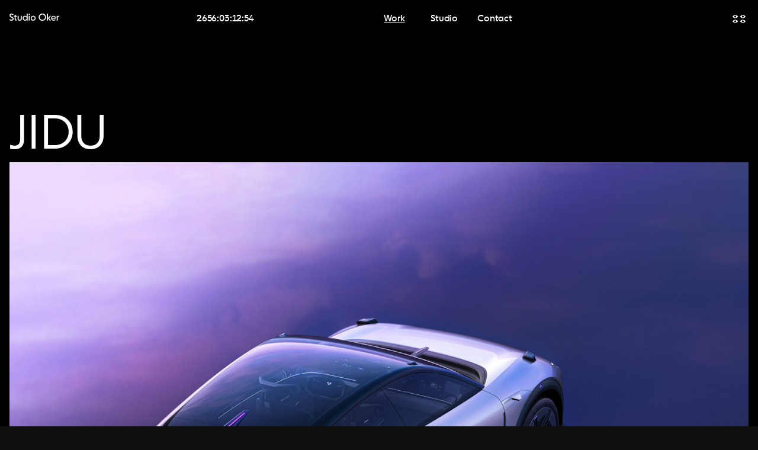

--- FILE ---
content_type: text/html; charset=UTF-8
request_url: https://studio-oker.com/projects/jidu/
body_size: 10311
content:
<!doctype html>
<!--[if lt IE 7]><html class="no-js ie ie6 lt-ie9 lt-ie8 lt-ie7" lang="en-US"> <![endif]-->
<!--[if IE 7]><html class="no-js ie ie7 lt-ie9 lt-ie8" lang="en-US"> <![endif]-->
<!--[if IE 8]><html class="no-js ie ie8 lt-ie9" lang="en-US"> <![endif]-->
<!--[if gt IE 8]><!--><html class="no-js" lang="en-US"> <!--<![endif]-->
<head>
	
    		<!-- Global site tag (gtag.js) - Google Analytics -->
		<script async src="https://www.googletagmanager.com/gtag/js?id=G-48WWWBV2KV"></script>
		<script>
            window.dataLayer = window.dataLayer || [];
            function gtag(){dataLayer.push(arguments);}
            gtag('js', new Date());
            gtag('config', 'G-48WWWBV2KV');
			gtag('set', 'anonymizeIp', true);
		</script>
    
	<meta charset="UTF-8" />

	
	<meta http-equiv="X-UA-Compatible" content="IE=edge">
	<meta name="viewport" content="width=device-width, initial-scale=1.0">
	<meta name = "format-detection" content = "telephone=no">

	
	<!--<meta name="theme-color" content="#FED300">-->

	<link rel="author" href="https://studio-oker.com/wp-content/themes/grensesnitt/humans.txt" />

	
	<!--
	<link rel="shortcut icon" href="/favicon.ico">
	<link rel="icon" type="image/png" href="https://studio-oker.com/wp-content/themes/grensesnitt/images/favicons/favicon-16x16.png" sizes="16x16">
	<link rel="icon" type="image/png" href="https://studio-oker.com/wp-content/themes/grensesnitt/images/favicons/favicon-32x32.png" sizes="32x32">
	<link rel="icon" type="image/png" href="https://studio-oker.com/wp-content/themes/grensesnitt/images/favicons/favicon-96x96.png" sizes="96x96">
	<link rel="apple-touch-icon" href="https://studio-oker.com/wp-content/themes/grensesnitt/images/favicons/apple-touch-icon-152x152.png" sizes="152x152">
	<link rel="apple-touch-icon" href="https://studio-oker.com/wp-content/themes/grensesnitt/images/favicons/apple-touch-icon-180x180.png" sizes="180x180">
	-->

	<!--<link rel="alternate" type="application/rss+xml" title="RSS Feed" href="https://studio-oker.com/feed/" />-->

    <meta name='robots' content='index, follow, max-image-preview:large, max-snippet:-1, max-video-preview:-1' />

	<!-- This site is optimized with the Yoast SEO plugin v26.7 - https://yoast.com/wordpress/plugins/seo/ -->
	<title>JIDU - Studio Oker</title>
	<meta name="description" content="A vivid visual identity, logo, typeface and more developed for the future of mobility. JIDUs, now JIYUE, pilot vehicle features the highest level of autonomy ever integrated into a car. A joint venture between Geely and Baidu." />
	<link rel="canonical" href="https://oker.com/projects/jidu/" />
	<meta property="og:locale" content="en_US" />
	<meta property="og:type" content="article" />
	<meta property="og:title" content="JIDU - Studio Oker" />
	<meta property="og:description" content="A vivid visual identity, logo, typeface and more developed for the future of mobility. JIDUs, now JIYUE, pilot vehicle features the highest level of autonomy ever integrated into a car. A joint venture between Geely and Baidu." />
	<meta property="og:url" content="https://oker.com/projects/jidu/" />
	<meta property="og:site_name" content="Studio Oker" />
	<meta property="article:publisher" content="https://www.facebook.com/studio.oker" />
	<meta property="article:modified_time" content="2024-05-16T13:34:39+00:00" />
	<meta property="og:image" content="https://oker.com/wp-content/uploads/2022/01/Header-1.jpg" />
	<meta property="og:image:width" content="2560" />
	<meta property="og:image:height" content="1920" />
	<meta property="og:image:type" content="image/jpeg" />
	<meta name="twitter:card" content="summary_large_image" />
	<meta name="twitter:site" content="@studiooker" />
	<meta name="twitter:label1" content="Est. reading time" />
	<meta name="twitter:data1" content="9 minutes" />
	<script type="application/ld+json" class="yoast-schema-graph">{"@context":"https://schema.org","@graph":[{"@type":"WebPage","@id":"https://oker.com/projects/jidu/","url":"https://oker.com/projects/jidu/","name":"JIDU - Studio Oker","isPartOf":{"@id":"https://oker.com/#website"},"primaryImageOfPage":{"@id":"https://oker.com/projects/jidu/#primaryimage"},"image":{"@id":"https://oker.com/projects/jidu/#primaryimage"},"thumbnailUrl":"https://studio-oker.com/wp-content/uploads/2022/01/Header-1.jpg","datePublished":"2022-01-28T07:29:49+00:00","dateModified":"2024-05-16T13:34:39+00:00","description":"A vivid visual identity, logo, typeface and more developed for the future of mobility. JIDUs, now JIYUE, pilot vehicle features the highest level of autonomy ever integrated into a car. A joint venture between Geely and Baidu.","breadcrumb":{"@id":"https://oker.com/projects/jidu/#breadcrumb"},"inLanguage":"en-US","potentialAction":[{"@type":"ReadAction","target":["https://oker.com/projects/jidu/"]}]},{"@type":"ImageObject","inLanguage":"en-US","@id":"https://oker.com/projects/jidu/#primaryimage","url":"https://studio-oker.com/wp-content/uploads/2022/01/Header-1.jpg","contentUrl":"https://studio-oker.com/wp-content/uploads/2022/01/Header-1.jpg","width":2560,"height":1920},{"@type":"BreadcrumbList","@id":"https://oker.com/projects/jidu/#breadcrumb","itemListElement":[{"@type":"ListItem","position":1,"name":"Home","item":"https://oker.com/"},{"@type":"ListItem","position":2,"name":"JIDU"}]},{"@type":"WebSite","@id":"https://oker.com/#website","url":"https://oker.com/","name":"Studio Oker","description":"","publisher":{"@id":"https://oker.com/#organization"},"potentialAction":[{"@type":"SearchAction","target":{"@type":"EntryPoint","urlTemplate":"https://oker.com/?s={search_term_string}"},"query-input":{"@type":"PropertyValueSpecification","valueRequired":true,"valueName":"search_term_string"}}],"inLanguage":"en-US"},{"@type":"Organization","@id":"https://oker.com/#organization","name":"Studio Oker AS","url":"https://oker.com/","logo":{"@type":"ImageObject","inLanguage":"en-US","@id":"https://oker.com/#/schema/logo/image/","url":"https://oker.com/wp-content/uploads/2022/02/oker_symbol_animation.gif","contentUrl":"https://oker.com/wp-content/uploads/2022/02/oker_symbol_animation.gif","width":500,"height":500,"caption":"Studio Oker AS"},"image":{"@id":"https://oker.com/#/schema/logo/image/"},"sameAs":["https://www.facebook.com/studio.oker","https://x.com/studiooker","https://www.instagram.com/studio.oker","https://www.behance.net/studiooker/","https://linkedin.com/company/studio-oker"]}]}</script>
	<!-- / Yoast SEO plugin. -->


<link rel='dns-prefetch' href='//studio-oker.com' />
<link rel='dns-prefetch' href='//www.googletagmanager.com' />
<style id='wp-img-auto-sizes-contain-inline-css' type='text/css'>
img:is([sizes=auto i],[sizes^="auto," i]){contain-intrinsic-size:3000px 1500px}
/*# sourceURL=wp-img-auto-sizes-contain-inline-css */
</style>
<style id='classic-theme-styles-inline-css' type='text/css'>
/*! This file is auto-generated */
.wp-block-button__link{color:#fff;background-color:#32373c;border-radius:9999px;box-shadow:none;text-decoration:none;padding:calc(.667em + 2px) calc(1.333em + 2px);font-size:1.125em}.wp-block-file__button{background:#32373c;color:#fff;text-decoration:none}
/*# sourceURL=/wp-includes/css/classic-themes.min.css */
</style>
<link rel='stylesheet' id='style-css' href='https://studio-oker.com/wp-content/themes/grensesnitt/style_imnj00ge.css' type='text/css' media='all' />
<link rel='shortlink' href='https://studio-oker.com/?p=2403' />
<link rel="alternate" href="https://oker.com/projects/jidu/" hreflang="x-default" /><meta name="generator" content="Site Kit by Google 1.170.0" /><link rel="icon" href="https://studio-oker.com/wp-content/uploads/2022/09/cropped-favicoker-300x300.png" sizes="32x32" />
<link rel="icon" href="https://studio-oker.com/wp-content/uploads/2022/09/cropped-favicoker-300x300.png" sizes="192x192" />
<link rel="apple-touch-icon" href="https://studio-oker.com/wp-content/uploads/2022/09/cropped-favicoker-300x300.png" />
<meta name="msapplication-TileImage" content="https://studio-oker.com/wp-content/uploads/2022/09/cropped-favicoker-300x300.png" />


    <style id='wp-block-separator-inline-css' type='text/css'>
@charset "UTF-8";.wp-block-separator{border:none;border-top:2px solid}:root :where(.wp-block-separator.is-style-dots){height:auto;line-height:1;text-align:center}:root :where(.wp-block-separator.is-style-dots):before{color:currentColor;content:"···";font-family:serif;font-size:1.5em;letter-spacing:2em;padding-left:2em}.wp-block-separator.is-style-dots{background:none!important;border:none!important}
/*# sourceURL=https://studio-oker.com/wp-includes/blocks/separator/style.min.css */
</style>
<style id='global-styles-inline-css' type='text/css'>
:root{--wp--preset--aspect-ratio--square: 1;--wp--preset--aspect-ratio--4-3: 4/3;--wp--preset--aspect-ratio--3-4: 3/4;--wp--preset--aspect-ratio--3-2: 3/2;--wp--preset--aspect-ratio--2-3: 2/3;--wp--preset--aspect-ratio--16-9: 16/9;--wp--preset--aspect-ratio--9-16: 9/16;--wp--preset--color--black: #000000;--wp--preset--color--cyan-bluish-gray: #abb8c3;--wp--preset--color--white: #ffffff;--wp--preset--color--pale-pink: #f78da7;--wp--preset--color--vivid-red: #cf2e2e;--wp--preset--color--luminous-vivid-orange: #ff6900;--wp--preset--color--luminous-vivid-amber: #fcb900;--wp--preset--color--light-green-cyan: #7bdcb5;--wp--preset--color--vivid-green-cyan: #00d084;--wp--preset--color--pale-cyan-blue: #8ed1fc;--wp--preset--color--vivid-cyan-blue: #0693e3;--wp--preset--color--vivid-purple: #9b51e0;--wp--preset--gradient--vivid-cyan-blue-to-vivid-purple: linear-gradient(135deg,rgb(6,147,227) 0%,rgb(155,81,224) 100%);--wp--preset--gradient--light-green-cyan-to-vivid-green-cyan: linear-gradient(135deg,rgb(122,220,180) 0%,rgb(0,208,130) 100%);--wp--preset--gradient--luminous-vivid-amber-to-luminous-vivid-orange: linear-gradient(135deg,rgb(252,185,0) 0%,rgb(255,105,0) 100%);--wp--preset--gradient--luminous-vivid-orange-to-vivid-red: linear-gradient(135deg,rgb(255,105,0) 0%,rgb(207,46,46) 100%);--wp--preset--gradient--very-light-gray-to-cyan-bluish-gray: linear-gradient(135deg,rgb(238,238,238) 0%,rgb(169,184,195) 100%);--wp--preset--gradient--cool-to-warm-spectrum: linear-gradient(135deg,rgb(74,234,220) 0%,rgb(151,120,209) 20%,rgb(207,42,186) 40%,rgb(238,44,130) 60%,rgb(251,105,98) 80%,rgb(254,248,76) 100%);--wp--preset--gradient--blush-light-purple: linear-gradient(135deg,rgb(255,206,236) 0%,rgb(152,150,240) 100%);--wp--preset--gradient--blush-bordeaux: linear-gradient(135deg,rgb(254,205,165) 0%,rgb(254,45,45) 50%,rgb(107,0,62) 100%);--wp--preset--gradient--luminous-dusk: linear-gradient(135deg,rgb(255,203,112) 0%,rgb(199,81,192) 50%,rgb(65,88,208) 100%);--wp--preset--gradient--pale-ocean: linear-gradient(135deg,rgb(255,245,203) 0%,rgb(182,227,212) 50%,rgb(51,167,181) 100%);--wp--preset--gradient--electric-grass: linear-gradient(135deg,rgb(202,248,128) 0%,rgb(113,206,126) 100%);--wp--preset--gradient--midnight: linear-gradient(135deg,rgb(2,3,129) 0%,rgb(40,116,252) 100%);--wp--preset--font-size--small: 13px;--wp--preset--font-size--medium: 20px;--wp--preset--font-size--large: 36px;--wp--preset--font-size--x-large: 42px;--wp--preset--spacing--20: 0.44rem;--wp--preset--spacing--30: 0.67rem;--wp--preset--spacing--40: 1rem;--wp--preset--spacing--50: 1.5rem;--wp--preset--spacing--60: 2.25rem;--wp--preset--spacing--70: 3.38rem;--wp--preset--spacing--80: 5.06rem;--wp--preset--shadow--natural: 6px 6px 9px rgba(0, 0, 0, 0.2);--wp--preset--shadow--deep: 12px 12px 50px rgba(0, 0, 0, 0.4);--wp--preset--shadow--sharp: 6px 6px 0px rgba(0, 0, 0, 0.2);--wp--preset--shadow--outlined: 6px 6px 0px -3px rgb(255, 255, 255), 6px 6px rgb(0, 0, 0);--wp--preset--shadow--crisp: 6px 6px 0px rgb(0, 0, 0);}:where(.is-layout-flex){gap: 0.5em;}:where(.is-layout-grid){gap: 0.5em;}body .is-layout-flex{display: flex;}.is-layout-flex{flex-wrap: wrap;align-items: center;}.is-layout-flex > :is(*, div){margin: 0;}body .is-layout-grid{display: grid;}.is-layout-grid > :is(*, div){margin: 0;}:where(.wp-block-columns.is-layout-flex){gap: 2em;}:where(.wp-block-columns.is-layout-grid){gap: 2em;}:where(.wp-block-post-template.is-layout-flex){gap: 1.25em;}:where(.wp-block-post-template.is-layout-grid){gap: 1.25em;}.has-black-color{color: var(--wp--preset--color--black) !important;}.has-cyan-bluish-gray-color{color: var(--wp--preset--color--cyan-bluish-gray) !important;}.has-white-color{color: var(--wp--preset--color--white) !important;}.has-pale-pink-color{color: var(--wp--preset--color--pale-pink) !important;}.has-vivid-red-color{color: var(--wp--preset--color--vivid-red) !important;}.has-luminous-vivid-orange-color{color: var(--wp--preset--color--luminous-vivid-orange) !important;}.has-luminous-vivid-amber-color{color: var(--wp--preset--color--luminous-vivid-amber) !important;}.has-light-green-cyan-color{color: var(--wp--preset--color--light-green-cyan) !important;}.has-vivid-green-cyan-color{color: var(--wp--preset--color--vivid-green-cyan) !important;}.has-pale-cyan-blue-color{color: var(--wp--preset--color--pale-cyan-blue) !important;}.has-vivid-cyan-blue-color{color: var(--wp--preset--color--vivid-cyan-blue) !important;}.has-vivid-purple-color{color: var(--wp--preset--color--vivid-purple) !important;}.has-black-background-color{background-color: var(--wp--preset--color--black) !important;}.has-cyan-bluish-gray-background-color{background-color: var(--wp--preset--color--cyan-bluish-gray) !important;}.has-white-background-color{background-color: var(--wp--preset--color--white) !important;}.has-pale-pink-background-color{background-color: var(--wp--preset--color--pale-pink) !important;}.has-vivid-red-background-color{background-color: var(--wp--preset--color--vivid-red) !important;}.has-luminous-vivid-orange-background-color{background-color: var(--wp--preset--color--luminous-vivid-orange) !important;}.has-luminous-vivid-amber-background-color{background-color: var(--wp--preset--color--luminous-vivid-amber) !important;}.has-light-green-cyan-background-color{background-color: var(--wp--preset--color--light-green-cyan) !important;}.has-vivid-green-cyan-background-color{background-color: var(--wp--preset--color--vivid-green-cyan) !important;}.has-pale-cyan-blue-background-color{background-color: var(--wp--preset--color--pale-cyan-blue) !important;}.has-vivid-cyan-blue-background-color{background-color: var(--wp--preset--color--vivid-cyan-blue) !important;}.has-vivid-purple-background-color{background-color: var(--wp--preset--color--vivid-purple) !important;}.has-black-border-color{border-color: var(--wp--preset--color--black) !important;}.has-cyan-bluish-gray-border-color{border-color: var(--wp--preset--color--cyan-bluish-gray) !important;}.has-white-border-color{border-color: var(--wp--preset--color--white) !important;}.has-pale-pink-border-color{border-color: var(--wp--preset--color--pale-pink) !important;}.has-vivid-red-border-color{border-color: var(--wp--preset--color--vivid-red) !important;}.has-luminous-vivid-orange-border-color{border-color: var(--wp--preset--color--luminous-vivid-orange) !important;}.has-luminous-vivid-amber-border-color{border-color: var(--wp--preset--color--luminous-vivid-amber) !important;}.has-light-green-cyan-border-color{border-color: var(--wp--preset--color--light-green-cyan) !important;}.has-vivid-green-cyan-border-color{border-color: var(--wp--preset--color--vivid-green-cyan) !important;}.has-pale-cyan-blue-border-color{border-color: var(--wp--preset--color--pale-cyan-blue) !important;}.has-vivid-cyan-blue-border-color{border-color: var(--wp--preset--color--vivid-cyan-blue) !important;}.has-vivid-purple-border-color{border-color: var(--wp--preset--color--vivid-purple) !important;}.has-vivid-cyan-blue-to-vivid-purple-gradient-background{background: var(--wp--preset--gradient--vivid-cyan-blue-to-vivid-purple) !important;}.has-light-green-cyan-to-vivid-green-cyan-gradient-background{background: var(--wp--preset--gradient--light-green-cyan-to-vivid-green-cyan) !important;}.has-luminous-vivid-amber-to-luminous-vivid-orange-gradient-background{background: var(--wp--preset--gradient--luminous-vivid-amber-to-luminous-vivid-orange) !important;}.has-luminous-vivid-orange-to-vivid-red-gradient-background{background: var(--wp--preset--gradient--luminous-vivid-orange-to-vivid-red) !important;}.has-very-light-gray-to-cyan-bluish-gray-gradient-background{background: var(--wp--preset--gradient--very-light-gray-to-cyan-bluish-gray) !important;}.has-cool-to-warm-spectrum-gradient-background{background: var(--wp--preset--gradient--cool-to-warm-spectrum) !important;}.has-blush-light-purple-gradient-background{background: var(--wp--preset--gradient--blush-light-purple) !important;}.has-blush-bordeaux-gradient-background{background: var(--wp--preset--gradient--blush-bordeaux) !important;}.has-luminous-dusk-gradient-background{background: var(--wp--preset--gradient--luminous-dusk) !important;}.has-pale-ocean-gradient-background{background: var(--wp--preset--gradient--pale-ocean) !important;}.has-electric-grass-gradient-background{background: var(--wp--preset--gradient--electric-grass) !important;}.has-midnight-gradient-background{background: var(--wp--preset--gradient--midnight) !important;}.has-small-font-size{font-size: var(--wp--preset--font-size--small) !important;}.has-medium-font-size{font-size: var(--wp--preset--font-size--medium) !important;}.has-large-font-size{font-size: var(--wp--preset--font-size--large) !important;}.has-x-large-font-size{font-size: var(--wp--preset--font-size--x-large) !important;}
/*# sourceURL=global-styles-inline-css */
</style>
</head>

<body class=" dark border-mid-grey  jidu wp-singular project-template-default single single-project postid-2403 wp-theme-grensesnitt multiple-domain-studio-oker-com public" data-template="base.twig">


<header id="header-container">
	<div class="menu-overlay"></div>
	<div class="main-menu">
		<div class="wrapper">
			<div class="name-logo">
				<a href="/">
					<svg width="200" height="29" viewbox="0 0 200 29" fill="none" xmlns="http://www.w3.org/2000/svg">
						<path fill-rule="evenodd" clip-rule="evenodd" d="M117.463 14.4851C117.463 5.86419 123.948 0 132.142 0C140.335 0 146.822 5.86419 146.822 14.4851C146.822 23.1059 140.335 28.9701 132.142 28.9701C123.948 28.9701 117.463 23.1059 117.463 14.4851ZM142.782 14.4851C142.782 8.15623 138.199 3.72807 132.142 3.72807C126.084 3.72807 121.502 8.15467 121.502 14.4851C121.502 20.8155 126.084 25.2421 132.142 25.2421C138.199 25.2421 142.782 20.8155 142.782 14.4851ZM0 22.4074V26.7171C2.52435 27.9208 4.93179 28.7378 7.61206 28.7363C13.0101 28.8532 16.6602 25.7067 16.6602 20.9309C16.6602 15.8805 12.8006 14.0119 9.39014 12.3608C6.69052 11.0538 4.27225 9.88304 4.27225 7.37819C4.27225 5.35901 5.74725 3.884 8.34958 3.884L15.3411 6.44734V2.0987C13.3219 1.16629 10.8365 0.233882 8.31216 0.233882C3.65167 0.233882 0.272858 3.14649 0.272858 7.45771C0.272858 12.5808 4.01648 14.2774 7.38779 15.8053C10.1492 17.0568 12.6608 18.1951 12.6608 21.0104C12.6608 23.845 10.679 25.0877 7.53412 25.0877L0 22.4074ZM20.8591 22.1361C20.8591 26.0186 22.8783 28.2716 27.0336 28.2716H29.1729V24.5825L27.347 24.7369C25.4822 24.7369 24.7447 23.6875 24.7447 21.8633V12.8541H29.2103L30.7632 9.3194H24.7431V4.77586H20.9371V9.3194H18.1024V12.8541H20.8591V22.1361ZM32.8962 20.9308V9.3194H36.7802V20.5426C36.7802 23.2993 38.0619 25.2031 41.1304 25.2031C44.2364 25.2031 45.5181 23.3008 45.5181 20.5426V9.3194H49.4021V20.9308C49.4021 25.5913 46.4505 28.7363 41.1304 28.7363C35.8104 28.7363 32.8962 25.5913 32.8962 20.9308ZM69.3459 25.2811V28.2701H72.9196V0.698527H69.0356V11.9607C67.3267 9.98051 64.9583 8.85476 62.4729 8.85476C57.3852 8.85476 52.8027 12.8152 52.8027 18.7963C52.8027 24.7774 57.3852 28.7378 62.4729 28.7378C65.1126 28.7378 67.637 27.4951 69.3459 25.2811ZM62.8611 12.3895C66.2789 12.3895 68.8407 14.9903 69.0356 18.525V19.0676C68.8423 22.6787 66.2789 25.2047 62.8611 25.2047C59.4434 25.2047 56.6867 22.5259 56.6867 18.7979C56.6867 15.0698 59.4434 12.3895 62.8611 12.3895ZM77.6222 4.77586V0.698527H81.5063V4.77586H77.6222ZM77.6222 28.2701V9.31941H81.5063V28.2701H77.6222ZM95.1337 8.85476C89.8511 8.85476 85.0752 12.8167 85.0752 18.7963C85.0752 24.7759 89.8511 28.7378 95.1337 28.7378C100.416 28.7378 105.192 24.7774 105.192 18.7963C105.192 12.8152 100.416 8.85476 95.1337 8.85476ZM95.1321 12.3879C98.5499 12.3879 101.307 15.0682 101.307 18.7963C101.307 22.5228 98.5499 25.2031 95.1321 25.2031C91.7144 25.2031 88.9577 22.5244 88.9577 18.7963C88.9577 15.0682 91.7144 12.3879 95.1321 12.3879ZM150.766 0.698527V28.2701H154.652V18.9491L162.263 28.2701H167.622L158.923 18.4065L167.505 9.31941H162.339L154.65 18.0182V0.698527H150.766ZM167.742 18.7963C167.742 13.0101 171.819 8.85476 177.1 8.85476C181.954 8.85476 185.294 11.9997 186.109 16.5432V20.1933H171.702C172.051 23.6111 174.654 25.4354 178.265 25.4354L184.749 22.989V26.6391C183.04 27.7649 180.633 28.7363 177.954 28.7363C171.741 28.7378 167.742 24.581 167.742 18.7963ZM171.624 16.8535H182.574C182.225 13.9019 180.05 12.232 177.098 12.232C174.187 12.232 172.051 13.785 171.624 16.8535ZM189.903 28.2716H193.785V15.9227C194.678 13.6306 196.27 12.8541 199.066 12.8541H199.998V9.3194H198.717C196.387 9.3194 194.6 10.0195 193.475 12.0387V9.3194H189.903V28.2716Z" fill="black"/>
					</svg>
				</a>
			</div>
			<div class="time-wrapper">
				<div class="time-counter" data-timestamp="2018-10-10"></div>
				<div class="est_date">Est. 10.10.2018</div>
			</div>
				<ul>
			<li class=" menu-item menu-item-type-post_type menu-item-object-page menu-item-5277">
			<a target="" href="https://studio-oker.com/work/">Work</a>
					</li>
			<li class=" menu-item menu-item-type-post_type menu-item-object-page menu-item-18">
			<a target="" href="https://studio-oker.com/studio/">Studio</a>
					</li>
			<li class=" menu-item menu-item-type-post_type menu-item-object-page menu-item-17">
			<a target="" href="https://studio-oker.com/contact/">Contact</a>
					</li>
		</ul>
		</div>
		<div class="site-logo">
			<svg width="200" height="200" viewbox="0 0 200 200" fill="none" xmlns="http://www.w3.org/2000/svg">
									<rect x="24" y="54" width="149" height="96" fill="white"/>
								<rect x="24" y="54" width="149" height="96" fill="none"/>
				<path d="M60 84.999C65.5228 84.999 70 80.5218 70 74.9989C70 69.4761 65.5228 64.9989 60 64.9989C54.4771 64.9989 50 69.4761 50 74.9989C50 80.5218 54.4771 84.999 60 84.999Z" fill="black"/>
				<path d="M148.505 80.2467C151.409 75.5484 149.954 69.3861 145.255 66.4827C140.557 63.5794 134.395 65.0344 131.491 69.7327C128.588 74.431 130.043 80.5934 134.741 83.4967C139.44 86.4001 145.602 84.945 148.505 80.2467Z" fill="black"/>
				<path d="M60 134.999C65.5228 134.999 70 130.522 70 124.999C70 119.476 65.5228 114.999 60 114.999C54.4771 114.999 50 119.476 50 124.999C50 130.522 54.4771 134.999 60 134.999Z" fill="black"/>
				<path d="M100 0C44.7718 0 0 44.7718 0 100C0 155.228 44.7718 200 100 200C155.228 200 200 155.228 200 100C200 44.7718 155.228 0 100 0ZM60 141.666C43.4322 141.666 30 124.999 30 124.999C30 124.999 43.4322 108.332 60 108.332C76.5678 108.332 90 124.999 90 124.999C90 124.999 76.5678 141.666 60 141.666ZM60 91.6656C43.4322 91.6656 30 74.9989 30 74.9989C30 74.9989 43.4322 58.3323 60 58.3323C76.5678 58.3323 90 74.9989 90 74.9989C90 74.9989 76.5678 91.6656 60 91.6656ZM140 141.666C123.432 141.666 110 124.999 110 124.999C110 124.999 123.432 108.332 140 108.332C156.568 108.332 170 124.999 170 124.999C170 124.999 156.568 141.666 140 141.666ZM140 91.6656C123.432 91.6656 110 74.9989 110 74.9989C110 74.9989 123.432 58.3323 140 58.3323C156.568 58.3323 170 74.9989 170 74.9989C170 74.9989 156.568 91.6656 140 91.6656Z" fill="black"/>
				<path d="M148.508 130.245C151.411 125.547 149.956 119.384 145.258 116.481C140.56 113.578 134.397 115.033 131.494 119.731C128.591 124.429 130.046 130.592 134.744 133.495C139.442 136.398 145.605 134.943 148.508 130.245Z" fill="black"/>
			</svg>
		</div>
	</div>
</header>

<section id="content-section">
		<div class="post-project bg-overlay" style="background-color: #000000" data-bgcolor="#000000"></div>

		<article class="post-type-project color-white no-fade-out" id="post-2403" data-bgcolor="#000000" data-textcolor="white" data-bgopacity="0">
			<h1 class="article-title">JIDU</h1>
			<div class="thumbnail-image">
									<img src="https://studio-oker.com/wp-content/uploads/2022/01/Header-1.jpg" srcset="https://studio-oker.com/wp-content/uploads/2022/01/Header-1.jpg 2560w, https://studio-oker.com/wp-content/uploads/2022/01/Header-1-600x450.jpg 600w, https://studio-oker.com/wp-content/uploads/2022/01/Header-1-768x576.jpg 768w, https://studio-oker.com/wp-content/uploads/2022/01/Header-1-1536x1152.jpg 1536w, https://studio-oker.com/wp-content/uploads/2022/01/Header-1-2048x1536.jpg 2048w" alt="">
							</div>
			<section class="article-content">
				<div class="article-body">
						<section class="introduction-facts">
		<div>
		<h1>Towards a new era of mobility</h1>
		<div class="facts">
			<div class="left-col">
												<div class="fact">
						<p class="mid-grey">Client</p>
						<p>JIDU</p>
					</div>
																							<div class="fact">
						<p class="mid-grey">Deliverables</p>
						<p>Art Direction<br />
Brand design<br />
Brand platform<br />
Brand strategy<br />
Concept development<br />
Design strategy<br />
Type design<br />
Visual identity</p>
					</div>
																	</div>
			<div class="right-col">
																			<div class="fact">
						<p class="mid-grey">Year</p>
						<p>2022</p>
					</div>
																							<div class="fact">
						<p class="mid-grey">Credits</p>
						<p><a href="http://helenhsu.com/" target="_blank">Brand Director, Helen Hsu</a><br />
Displaay Type Foundry<br />
CoType Foundry<br />
Tendril<br />
Thais Altès<br />
Studio Johan Alenius<br />
</p>
					</div>
										</div>
		</div>
	</div>
</section>


<hr class="wp-block-separator has-alpha-channel-opacity is-style-wide"/>


<section class="introduction-text">
	<div>
		<h2>JIDU is a joint EV venture between Geely and Baidu. Geely is a leading car manufacturer and now the owner of many brands, including Volvo, Polestar, Geely Auto, and Lotus. Baidu is a leading AI company at the forefront of internet search and online marketing solutions. The venture fuses the two companies&#39; areas of expertise to create the future of mobility – a combination of cutting-edge engineering and state-of-the-art AI technology.<br />
 <br />
Our task was to develop a visual identity that embodies the ambitions of this new venture, incorporating the intelligence of machine learning and the vivid urban landscapes of the Chinese metropolis. The pilot car launched mid-2022 and features level 4 autonomy – the highest level of autonomy ever integrated into a car.</h2>
		<div class="points">
							<div class="point">
					<p></p>
											<p class="mid-grey"></p>
									</div>
					</div>
	</div>
</section>


<section class="images-with-caption">
			<div class="image-fullwidth">
												<div class="lazy-video-wrapper mobile-video">
    <video autoplay playsinline muted loop class="mobile-video lazy fade"
           data-vimeo-id="718993272" data-src="">
    </video>
    <div class="loader"></div>
</div>
								<div class="lazy-video-wrapper has-mobile-video">
    <video autoplay playsinline muted loop class="has-mobile-video lazy fade"
           data-vimeo-id="718192817" data-src="https://studio-oker.com/wp-content/uploads/2022/01/Car-Soul-Placeholder.mp4">
    </video>
    <div class="loader"></div>
</div>
					</div>
		</section>


<section class="images-with-caption">
			<div class="two-column-images">
			<div class="images-wrapper align-bottom">
									<div class="image landscape">
													<img decoding="async" src="https://studio-oker.com/wp-content/uploads/2022/01/Jidu-Car-V1.jpg" srcset="https://studio-oker.com/wp-content/uploads/2022/01/Jidu-Car-V1.jpg 2560w, https://studio-oker.com/wp-content/uploads/2022/01/Jidu-Car-V1-600x450.jpg 600w, https://studio-oker.com/wp-content/uploads/2022/01/Jidu-Car-V1-768x576.jpg 768w, https://studio-oker.com/wp-content/uploads/2022/01/Jidu-Car-V1-1536x1152.jpg 1536w, https://studio-oker.com/wp-content/uploads/2022/01/Jidu-Car-V1-2048x1536.jpg 2048w" alt="Rear view of the futuristic Jidu car illuminated with purple and blue lighting, showcasing a modern, high-tech design."/>
											</div>
									<div class="image landscape">
																					<div class="lazy-video-wrapper mobile-video">
    <video autoplay playsinline muted loop class="mobile-video lazy fade"
           data-vimeo-id="718996841" data-src="">
    </video>
    <div class="loader"></div>
</div>
														<div class="lazy-video-wrapper has-mobile-video">
    <video autoplay playsinline muted loop class="has-mobile-video lazy fade"
           data-vimeo-id="718191945" data-src="https://studio-oker.com/wp-content/uploads/2022/01/Logo-Construction.mp4">
    </video>
    <div class="loader"></div>
</div>
											</div>
							</div>
		</div>
				<div class="caption">
			<div class="left-wrapper">
									<p class="mid-grey size-regular width-small">About the car</p>
													<p class="size-regular width-small">The car features a dual LiDAR autonomous driving system, and is based on Baidu Apollo&#8217;s L4 system. It realizes human-vehicle interaction and accurate speech semantic recognition in multiple scenarios, so that cars can &#8220;naturally communicate&#8221; with people. Based on AI and big data driving, robots will be able to learn and iterate by themselves, and achieve self-development.</p>
							</div>
			<div class="right-wrapper">
											</div>
		</div>
	</section>


<section class="images-with-caption">
			<div class="two-column-images">
			<div class="images-wrapper align-bottom">
									<div class="image landscape">
																					<div class="lazy-video-wrapper mobile-video">
    <video autoplay playsinline muted loop class="mobile-video lazy fade"
           data-vimeo-id="718997173" data-src="">
    </video>
    <div class="loader"></div>
</div>
														<div class="lazy-video-wrapper has-mobile-video">
    <video autoplay playsinline muted loop class="has-mobile-video lazy fade"
           data-vimeo-id="718193332" data-src="https://studio-oker.com/wp-content/uploads/2022/06/Loading-Project.mp4">
    </video>
    <div class="loader"></div>
</div>
											</div>
									<div class="image landscape">
													<img decoding="async" src="https://studio-oker.com/wp-content/uploads/2022/01/City-01.jpg" srcset="https://studio-oker.com/wp-content/uploads/2022/01/City-01.jpg 2000w, https://studio-oker.com/wp-content/uploads/2022/01/City-01-600x400.jpg 600w, https://studio-oker.com/wp-content/uploads/2022/01/City-01-768x512.jpg 768w, https://studio-oker.com/wp-content/uploads/2022/01/City-01-1536x1024.jpg 1536w" alt="Aerial view of a cityscape at night, partially obscured by thick clouds, with city lights glowing through in purple and blue hues."/>
											</div>
							</div>
		</div>
		</section>


<section class="flexible-text-content">

	
		
					<div class="large-text">
				<h1>The pixel is an integral part of the identity: it&nbsp;both mirrors the digital-first approach and symbolizes data as a foundation for autonomy.</h1>
			</div>
		
		
		
	
</section>


<section class="images-with-caption">
			<div class="two-column-images">
			<div class="images-wrapper align-bottom">
									<div class="image landscape">
																					<div class="lazy-video-wrapper mobile-video">
    <video autoplay playsinline muted loop class="mobile-video lazy fade"
           data-vimeo-id="718997323" data-src="">
    </video>
    <div class="loader"></div>
</div>
														<div class="lazy-video-wrapper has-mobile-video">
    <video autoplay playsinline muted loop class="has-mobile-video lazy fade"
           data-vimeo-id="718191874" data-src="https://studio-oker.com/wp-content/uploads/2022/01/Building-Facade.mp4">
    </video>
    <div class="loader"></div>
</div>
											</div>
									<div class="image landscape">
																					<div class="lazy-video-wrapper mobile-video">
    <video autoplay playsinline muted loop class="mobile-video lazy fade"
           data-vimeo-id="718997426" data-src="">
    </video>
    <div class="loader"></div>
</div>
														<div class="lazy-video-wrapper has-mobile-video">
    <video autoplay playsinline muted loop class="has-mobile-video lazy fade"
           data-vimeo-id="718193577" data-src="https://studio-oker.com/wp-content/uploads/2022/01/Pixel-2.mp4">
    </video>
    <div class="loader"></div>
</div>
											</div>
							</div>
		</div>
		</section>


<section class="images-with-caption">
			<div class="image-fullwidth">
												<div class="lazy-video-wrapper mobile-video">
    <video autoplay playsinline muted loop class="mobile-video lazy fade"
           data-vimeo-id="718996605" data-src="">
    </video>
    <div class="loader"></div>
</div>
								<div class="lazy-video-wrapper has-mobile-video">
    <video autoplay playsinline muted loop class="has-mobile-video lazy fade"
           data-vimeo-id="718193660" data-src="https://studio-oker.com/wp-content/uploads/2022/01/Grid-System.mp4">
    </video>
    <div class="loader"></div>
</div>
					</div>
		</section>


<section class="images-with-caption">
			<div class="two-column-images">
			<div class="images-wrapper align-bottom">
									<div class="image portrait">
													<img decoding="async" src="https://studio-oker.com/wp-content/uploads/2022/01/Photo.jpg" srcset="https://studio-oker.com/wp-content/uploads/2022/01/Photo.jpg 1920w, https://studio-oker.com/wp-content/uploads/2022/01/Photo-450x600.jpg 450w, https://studio-oker.com/wp-content/uploads/2022/01/Photo-768x1024.jpg 768w, https://studio-oker.com/wp-content/uploads/2022/01/Photo-1152x1536.jpg 1152w, https://studio-oker.com/wp-content/uploads/2022/01/Photo-1536x2048.jpg 1536w" alt="Nighttime cityscape with a dense array of high-rise buildings illuminated in violet and blue, with a prominent skyscraper at the center."/>
											</div>
									<div class="image portrait">
																					<div class="lazy-video-wrapper mobile-video">
    <video autoplay playsinline muted loop class="mobile-video lazy fade"
           data-vimeo-id="718997531" data-src="">
    </video>
    <div class="loader"></div>
</div>
														<div class="lazy-video-wrapper has-mobile-video">
    <video autoplay playsinline muted loop class="has-mobile-video lazy fade"
           data-vimeo-id="718193781" data-src="https://studio-oker.com/wp-content/uploads/2022/01/JIDU_RND_CLOTH_20.mp4">
    </video>
    <div class="loader"></div>
</div>
											</div>
							</div>
		</div>
		</section>


<section class="flexible-text-content">

	
		
					<div class="large-text">
				<h1>Violet accents the monochromatic palette, representing technological intelligence.<br />
</h1>
			</div>
		
		
		
	
</section>


<section class="images-with-caption">
			<div class="image-fullwidth">
							<img decoding="async" src="" srcset="" alt=""/>
					</div>
		</section>


<section class="images-with-caption">
			<div class="image-fullwidth">
												<div class="lazy-video-wrapper mobile-video">
    <video autoplay playsinline muted loop class="mobile-video lazy fade"
           data-vimeo-id="718996354" data-src="">
    </video>
    <div class="loader"></div>
</div>
								<div class="lazy-video-wrapper has-mobile-video">
    <video autoplay playsinline muted loop class="has-mobile-video lazy fade"
           data-vimeo-id="718233364" data-src="https://studio-oker.com/wp-content/uploads/2022/01/Colors.mp4">
    </video>
    <div class="loader"></div>
</div>
					</div>
		</section>


<section class="images-with-caption">
			<div class="image-fullwidth">
							<img decoding="async" src="https://studio-oker.com/wp-content/uploads/2022/01/Macbook-Pro-2-1.jpg" srcset="https://studio-oker.com/wp-content/uploads/2022/01/Macbook-Pro-2-1.jpg 2560w, https://studio-oker.com/wp-content/uploads/2022/01/Macbook-Pro-2-1-600x413.jpg 600w, https://studio-oker.com/wp-content/uploads/2022/01/Macbook-Pro-2-1-768x528.jpg 768w, https://studio-oker.com/wp-content/uploads/2022/01/Macbook-Pro-2-1-1536x1056.jpg 1536w, https://studio-oker.com/wp-content/uploads/2022/01/Macbook-Pro-2-1-2048x1408.jpg 2048w" alt="Macbook-Pro-2"/>
					</div>
		</section>


<section class="images-with-caption">
			<div class="two-column-images">
			<div class="images-wrapper align-bottom">
									<div class="image portrait">
													<img decoding="async" src="https://studio-oker.com/wp-content/uploads/2022/01/Website.jpg" srcset="https://studio-oker.com/wp-content/uploads/2022/01/Website.jpg 1920w, https://studio-oker.com/wp-content/uploads/2022/01/Website-450x600.jpg 450w, https://studio-oker.com/wp-content/uploads/2022/01/Website-768x1024.jpg 768w, https://studio-oker.com/wp-content/uploads/2022/01/Website-1152x1536.jpg 1152w, https://studio-oker.com/wp-content/uploads/2022/01/Website-1536x2048.jpg 1536w" alt="Website"/>
											</div>
									<div class="image portrait">
																					<div class="lazy-video-wrapper mobile-video">
    <video autoplay playsinline muted loop class="mobile-video lazy fade"
           data-vimeo-id="718998515" data-src="">
    </video>
    <div class="loader"></div>
</div>
														<div class="lazy-video-wrapper has-mobile-video">
    <video autoplay playsinline muted loop class="has-mobile-video lazy fade"
           data-vimeo-id="717883953" data-src="https://studio-oker.com/wp-content/uploads/2022/01/jidu_infographics.mp4">
    </video>
    <div class="loader"></div>
</div>
											</div>
							</div>
		</div>
		</section>


<section class="images-with-caption">
			<div class="image-fullwidth">
							<img decoding="async" src="https://studio-oker.com/wp-content/uploads/2022/01/Ipad-2-1.jpg" srcset="https://studio-oker.com/wp-content/uploads/2022/01/Ipad-2-1.jpg 2560w, https://studio-oker.com/wp-content/uploads/2022/01/Ipad-2-1-600x338.jpg 600w, https://studio-oker.com/wp-content/uploads/2022/01/Ipad-2-1-768x432.jpg 768w, https://studio-oker.com/wp-content/uploads/2022/01/Ipad-2-1-1536x864.jpg 1536w, https://studio-oker.com/wp-content/uploads/2022/01/Ipad-2-1-2048x1152.jpg 2048w" alt="Ipad-2"/>
					</div>
		</section>


<section class="flexible-text-content">

	
		
					<div class="large-text">
				<h1>Together with Displaay we developed a bespoke typeface that features the pixel as an element throughout the characters.</h1>
			</div>
		
		
		
	
</section>


<section class="images-with-caption">
			<div class="image-fullwidth">
							<img decoding="async" src="https://studio-oker.com/wp-content/uploads/2022/01/Display-Font.png" srcset="https://studio-oker.com/wp-content/uploads/2022/01/Display-Font.png 3840w, https://studio-oker.com/wp-content/uploads/2022/01/Display-Font-600x338.png 600w, https://studio-oker.com/wp-content/uploads/2022/01/Display-Font-768x432.png 768w, https://studio-oker.com/wp-content/uploads/2022/01/Display-Font-1536x864.png 1536w, https://studio-oker.com/wp-content/uploads/2022/01/Display-Font-2048x1152.png 2048w" alt="Display-Font"/>
					</div>
		</section>


<section class="images-with-caption">
			<div class="two-column-text-image">
							<div class="text">
					<p class="mid-grey"></p>
					<p>A bespoke typeface was needed to establish the brand uniformly throughout all communication. The resulting display typeface has extended proportions, mirroring the style of the wordmark.</p>
				</div>
				<div class="image portrait">
											<img decoding="async" src="https://studio-oker.com/wp-content/uploads/2022/01/Billboard-2.jpg" srcset="https://studio-oker.com/wp-content/uploads/2022/01/Billboard-2.jpg 1920w, https://studio-oker.com/wp-content/uploads/2022/01/Billboard-2-450x600.jpg 450w, https://studio-oker.com/wp-content/uploads/2022/01/Billboard-2-768x1024.jpg 768w, https://studio-oker.com/wp-content/uploads/2022/01/Billboard-2-1152x1536.jpg 1152w, https://studio-oker.com/wp-content/uploads/2022/01/Billboard-2-1536x2048.jpg 1536w" alt="Billboard-2"/>
									</div>
					</div>
		</section>


<section class="images-with-caption">
			<div class="image-fullwidth">
												<div class="lazy-video-wrapper mobile-video">
    <video autoplay playsinline muted loop class="mobile-video lazy fade"
           data-vimeo-id="718998769" data-src="">
    </video>
    <div class="loader"></div>
</div>
								<div class="lazy-video-wrapper has-mobile-video">
    <video autoplay playsinline muted loop class="has-mobile-video lazy fade"
           data-vimeo-id="718194070" data-src="https://studio-oker.com/wp-content/uploads/2022/01/Typograph-Construction.mp4">
    </video>
    <div class="loader"></div>
</div>
					</div>
		</section>


<section class="images-with-caption">
			<div class="image-fullwidth">
							<img decoding="async" src="https://studio-oker.com/wp-content/uploads/2022/01/Posters-1.jpg" srcset="https://studio-oker.com/wp-content/uploads/2022/01/Posters-1.jpg 2560w, https://studio-oker.com/wp-content/uploads/2022/01/Posters-1-600x400.jpg 600w, https://studio-oker.com/wp-content/uploads/2022/01/Posters-1-768x512.jpg 768w, https://studio-oker.com/wp-content/uploads/2022/01/Posters-1-1536x1024.jpg 1536w, https://studio-oker.com/wp-content/uploads/2022/01/Posters-1-2048x1366.jpg 2048w" alt="Posters"/>
					</div>
		</section>


<section class="images-with-caption">
			<div class="image-fullwidth">
												<div class="lazy-video-wrapper mobile-video">
    <video autoplay playsinline muted class="mobile-video lazy fade"
           data-vimeo-id="718998910" data-src="">
    </video>
    <div class="loader"></div>
</div>
								<div class="lazy-video-wrapper has-mobile-video">
    <video autoplay playsinline muted class="has-mobile-video lazy fade"
           data-vimeo-id="718194231" data-src="https://studio-oker.com/wp-content/uploads/2022/01/Typograph-Preview.mp4">
    </video>
    <div class="loader"></div>
</div>
					</div>
		</section>


<section class="images-with-caption">
			<div class="two-column-images">
			<div class="images-wrapper align-bottom">
									<div class="image portrait">
													<img decoding="async" src="https://studio-oker.com/wp-content/uploads/2022/01/Billboard-4.jpg" srcset="https://studio-oker.com/wp-content/uploads/2022/01/Billboard-4.jpg 1920w, https://studio-oker.com/wp-content/uploads/2022/01/Billboard-4-450x600.jpg 450w, https://studio-oker.com/wp-content/uploads/2022/01/Billboard-4-768x1024.jpg 768w, https://studio-oker.com/wp-content/uploads/2022/01/Billboard-4-1152x1536.jpg 1152w, https://studio-oker.com/wp-content/uploads/2022/01/Billboard-4-1536x2048.jpg 1536w" alt="Billboard-4"/>
											</div>
									<div class="image portrait">
													<img decoding="async" src="https://studio-oker.com/wp-content/uploads/2022/01/Billboard-1.jpg" srcset="https://studio-oker.com/wp-content/uploads/2022/01/Billboard-1.jpg 1920w, https://studio-oker.com/wp-content/uploads/2022/01/Billboard-1-450x600.jpg 450w, https://studio-oker.com/wp-content/uploads/2022/01/Billboard-1-768x1024.jpg 768w, https://studio-oker.com/wp-content/uploads/2022/01/Billboard-1-1152x1536.jpg 1152w, https://studio-oker.com/wp-content/uploads/2022/01/Billboard-1-1536x2048.jpg 1536w" alt="Billboard-1"/>
											</div>
							</div>
		</div>
		</section>


<section class="flexible-text-content">

	
		
					<div class="large-text">
				<h1>To balance the typographic expression, we commissioned CoType to develop a typeface based on Aeonik that could pair with the display typeface and work across all text use.</h1>
			</div>
		
		
		
	
</section>


<section class="images-with-caption">
			<div class="image-fullwidth">
											<div class="lazy-video-wrapper ">
    <video autoplay playsinline muted loop class=" lazy fade"
           data-vimeo-id="718211790" data-src="https://studio-oker.com/wp-content/uploads/2022/01/Jidu-Sans.mp4">
    </video>
    <div class="loader"></div>
</div>
					</div>
		</section>


<section class="images-with-caption">
			<div class="image-fullwidth">
												<div class="lazy-video-wrapper mobile-video">
    <video autoplay playsinline muted loop class="mobile-video lazy fade"
           data-vimeo-id="719005907" data-src="">
    </video>
    <div class="loader"></div>
</div>
								<div class="lazy-video-wrapper has-mobile-video">
    <video autoplay playsinline muted loop class="has-mobile-video lazy fade"
           data-vimeo-id="718234281" data-src="">
    </video>
    <div class="loader"></div>
</div>
					</div>
		</section>


<section class="images-with-caption">
			<div class="image-fullwidth">
												<div class="lazy-video-wrapper mobile-video">
    <video autoplay playsinline muted loop class="mobile-video lazy fade"
           data-vimeo-id="719004545" data-src="">
    </video>
    <div class="loader"></div>
</div>
								<div class="lazy-video-wrapper has-mobile-video">
    <video autoplay playsinline muted loop class="has-mobile-video lazy fade"
           data-vimeo-id="716359933" data-src="">
    </video>
    <div class="loader"></div>
</div>
					</div>
		</section>


<section class="images-with-caption">
			<div class="two-column-text-image">
							<div class="text">
					<p class="mid-grey"></p>
					<p>A bespoke icon set was developed to be used across interfaces. Even in the small details. the pixel can be observed, which makes for a holistic experience.</p>
				</div>
				<div class="image portrait">
																	<div class="lazy-video-wrapper ">
    <video autoplay playsinline muted loop class=" lazy fade"
           data-vimeo-id="" data-src="https://studio-oker.com/wp-content/uploads/2022/01/Icons-v2.mp4">
    </video>
    <div class="loader"></div>
</div>
									</div>
					</div>
		</section>


<section class="images-with-caption">
			<div class="image-fullwidth">
							<img decoding="async" src="https://studio-oker.com/wp-content/uploads/2022/01/Icons-3.png" srcset="https://studio-oker.com/wp-content/uploads/2022/01/Icons-3.png 3840w, https://studio-oker.com/wp-content/uploads/2022/01/Icons-3-600x338.png 600w, https://studio-oker.com/wp-content/uploads/2022/01/Icons-3-768x432.png 768w, https://studio-oker.com/wp-content/uploads/2022/01/Icons-3-1536x864.png 1536w, https://studio-oker.com/wp-content/uploads/2022/01/Icons-3-2048x1152.png 2048w" alt="Icons-3"/>
					</div>
		</section>


<section class="images-with-caption">
			<div class="image-fullwidth">
							<img decoding="async" src="https://studio-oker.com/wp-content/uploads/2022/01/Stationery-2.jpg" srcset="https://studio-oker.com/wp-content/uploads/2022/01/Stationery-2.jpg 2560w, https://studio-oker.com/wp-content/uploads/2022/01/Stationery-2-600x400.jpg 600w, https://studio-oker.com/wp-content/uploads/2022/01/Stationery-2-768x512.jpg 768w, https://studio-oker.com/wp-content/uploads/2022/01/Stationery-2-1536x1024.jpg 1536w, https://studio-oker.com/wp-content/uploads/2022/01/Stationery-2-2048x1366.jpg 2048w" alt="Stationery-2"/>
					</div>
		</section>


<section class="images-with-caption">
			<div class="two-column-images">
			<div class="images-wrapper align-bottom">
									<div class="image landscape">
													<img decoding="async" src="https://studio-oker.com/wp-content/uploads/2022/01/Stationery-3.jpg" srcset="https://studio-oker.com/wp-content/uploads/2022/01/Stationery-3.jpg 2560w, https://studio-oker.com/wp-content/uploads/2022/01/Stationery-3-600x450.jpg 600w, https://studio-oker.com/wp-content/uploads/2022/01/Stationery-3-768x576.jpg 768w, https://studio-oker.com/wp-content/uploads/2022/01/Stationery-3-1536x1152.jpg 1536w, https://studio-oker.com/wp-content/uploads/2022/01/Stationery-3-2048x1536.jpg 2048w" alt="Stationery-3"/>
											</div>
							</div>
		</div>
		</section>


<section class="images-with-caption">
			<div class="image-fullwidth">
							<img decoding="async" src="https://studio-oker.com/wp-content/uploads/2022/01/Stationery-1.jpg" srcset="https://studio-oker.com/wp-content/uploads/2022/01/Stationery-1.jpg 2560w, https://studio-oker.com/wp-content/uploads/2022/01/Stationery-1-600x400.jpg 600w, https://studio-oker.com/wp-content/uploads/2022/01/Stationery-1-768x512.jpg 768w, https://studio-oker.com/wp-content/uploads/2022/01/Stationery-1-1536x1024.jpg 1536w, https://studio-oker.com/wp-content/uploads/2022/01/Stationery-1-2048x1366.jpg 2048w" alt="Stationery-1"/>
					</div>
		</section>


<section class="images-with-caption">
			<div class="image-fullwidth">
							<img decoding="async" src="https://studio-oker.com/wp-content/uploads/2022/01/Billboard-3.jpg" srcset="https://studio-oker.com/wp-content/uploads/2022/01/Billboard-3.jpg 2560w, https://studio-oker.com/wp-content/uploads/2022/01/Billboard-3-600x400.jpg 600w, https://studio-oker.com/wp-content/uploads/2022/01/Billboard-3-768x512.jpg 768w, https://studio-oker.com/wp-content/uploads/2022/01/Billboard-3-1536x1024.jpg 1536w, https://studio-oker.com/wp-content/uploads/2022/01/Billboard-3-2048x1366.jpg 2048w" alt="Billboard-3"/>
					</div>
		</section>


<section class="images-with-caption">
			<div class="image-fullwidth">
							<img decoding="async" src="https://studio-oker.com/wp-content/uploads/2022/01/Book-1.jpg" srcset="https://studio-oker.com/wp-content/uploads/2022/01/Book-1.jpg 2560w, https://studio-oker.com/wp-content/uploads/2022/01/Book-1-600x413.jpg 600w, https://studio-oker.com/wp-content/uploads/2022/01/Book-1-768x528.jpg 768w, https://studio-oker.com/wp-content/uploads/2022/01/Book-1-1536x1056.jpg 1536w, https://studio-oker.com/wp-content/uploads/2022/01/Book-1-2048x1408.jpg 2048w" alt="Book"/>
					</div>
		</section>


<section class="images-with-caption">
			<div class="two-column-images">
			<div class="images-wrapper align-bottom">
									<div class="image portrait">
													<img decoding="async" src="https://studio-oker.com/wp-content/uploads/2022/01/Stationery-5.1-1.jpg" srcset="https://studio-oker.com/wp-content/uploads/2022/01/Stationery-5.1-1.jpg 1920w, https://studio-oker.com/wp-content/uploads/2022/01/Stationery-5.1-1-450x600.jpg 450w, https://studio-oker.com/wp-content/uploads/2022/01/Stationery-5.1-1-768x1024.jpg 768w, https://studio-oker.com/wp-content/uploads/2022/01/Stationery-5.1-1-1152x1536.jpg 1152w, https://studio-oker.com/wp-content/uploads/2022/01/Stationery-5.1-1-1536x2048.jpg 1536w" alt="Stationery-5.1"/>
											</div>
									<div class="image portrait">
													<img decoding="async" src="https://studio-oker.com/wp-content/uploads/2022/01/Stationery-4.jpg" srcset="https://studio-oker.com/wp-content/uploads/2022/01/Stationery-4.jpg 1920w, https://studio-oker.com/wp-content/uploads/2022/01/Stationery-4-450x600.jpg 450w, https://studio-oker.com/wp-content/uploads/2022/01/Stationery-4-768x1024.jpg 768w, https://studio-oker.com/wp-content/uploads/2022/01/Stationery-4-1152x1536.jpg 1152w, https://studio-oker.com/wp-content/uploads/2022/01/Stationery-4-1536x2048.jpg 1536w" alt="Stationery-4"/>
											</div>
							</div>
		</div>
		</section>


<section class="flexible-text-content">

	
		
					<div class="large-text">
				<h1>The many levels of the identity lend themselves to be employed seamlessly between different physical environments.</h1>
			</div>
		
		
		
	
</section>


<section class="images-with-caption">
			<div class="image-fullwidth">
							<img decoding="async" src="https://studio-oker.com/wp-content/uploads/2022/01/Facade-Logo2.jpg" srcset="https://studio-oker.com/wp-content/uploads/2022/01/Facade-Logo2.jpg 2560w, https://studio-oker.com/wp-content/uploads/2022/01/Facade-Logo2-600x400.jpg 600w, https://studio-oker.com/wp-content/uploads/2022/01/Facade-Logo2-768x512.jpg 768w, https://studio-oker.com/wp-content/uploads/2022/01/Facade-Logo2-1536x1024.jpg 1536w, https://studio-oker.com/wp-content/uploads/2022/01/Facade-Logo2-2048x1366.jpg 2048w" alt="Facade-Logo2"/>
					</div>
		</section>


<section class="images-with-caption">
			<div class="two-column-text-image">
							<div class="text">
					<p class="mid-grey"></p>
					<p></p>
				</div>
				<div class="image landscape">
											<img decoding="async" src="https://studio-oker.com/wp-content/uploads/2022/01/Direction-Sign-1.jpg" srcset="https://studio-oker.com/wp-content/uploads/2022/01/Direction-Sign-1.jpg 2560w, https://studio-oker.com/wp-content/uploads/2022/01/Direction-Sign-1-600x450.jpg 600w, https://studio-oker.com/wp-content/uploads/2022/01/Direction-Sign-1-768x576.jpg 768w, https://studio-oker.com/wp-content/uploads/2022/01/Direction-Sign-1-1536x1152.jpg 1536w, https://studio-oker.com/wp-content/uploads/2022/01/Direction-Sign-1-2048x1536.jpg 2048w" alt="Direction-Sign"/>
									</div>
					</div>
		</section>


<section class="images-with-caption">
			<div class="image-fullwidth">
							<img decoding="async" src="https://studio-oker.com/wp-content/uploads/2022/01/Car-Parts-1.jpg" srcset="https://studio-oker.com/wp-content/uploads/2022/01/Car-Parts-1.jpg 2560w, https://studio-oker.com/wp-content/uploads/2022/01/Car-Parts-1-600x400.jpg 600w, https://studio-oker.com/wp-content/uploads/2022/01/Car-Parts-1-768x512.jpg 768w, https://studio-oker.com/wp-content/uploads/2022/01/Car-Parts-1-1536x1024.jpg 1536w, https://studio-oker.com/wp-content/uploads/2022/01/Car-Parts-1-2048x1366.jpg 2048w" alt="Car-Parts-1"/>
					</div>
		</section>


<section class="images-with-caption">
			<div class="two-column-images">
			<div class="images-wrapper align-bottom">
									<div class="image portrait">
													<img decoding="async" src="https://studio-oker.com/wp-content/uploads/2022/01/Hallway.jpg" srcset="https://studio-oker.com/wp-content/uploads/2022/01/Hallway.jpg 1920w, https://studio-oker.com/wp-content/uploads/2022/01/Hallway-450x600.jpg 450w, https://studio-oker.com/wp-content/uploads/2022/01/Hallway-768x1024.jpg 768w, https://studio-oker.com/wp-content/uploads/2022/01/Hallway-1152x1536.jpg 1152w, https://studio-oker.com/wp-content/uploads/2022/01/Hallway-1536x2048.jpg 1536w" alt="Hallway"/>
											</div>
									<div class="image landscape">
													<img decoding="async" src="https://studio-oker.com/wp-content/uploads/2022/01/Indoor-Sign.jpg" srcset="https://studio-oker.com/wp-content/uploads/2022/01/Indoor-Sign.jpg 2560w, https://studio-oker.com/wp-content/uploads/2022/01/Indoor-Sign-600x450.jpg 600w, https://studio-oker.com/wp-content/uploads/2022/01/Indoor-Sign-768x576.jpg 768w, https://studio-oker.com/wp-content/uploads/2022/01/Indoor-Sign-1536x1152.jpg 1536w, https://studio-oker.com/wp-content/uploads/2022/01/Indoor-Sign-2048x1536.jpg 2048w" alt="Indoor-Sign"/>
											</div>
							</div>
		</div>
		</section>


<section class="flexible-text-content">

	
		
					<div class="large-text">
				<h1>To explore the aesthetics of advanced technology, we collaborated with Thais Altès to create visualisations on this theme.</h1>
			</div>
		
		
		
	
</section>


<section class="images-with-caption">
			<div class="image-fullwidth">
							<img decoding="async" src="https://studio-oker.com/wp-content/uploads/2022/01/3D-1.jpg" srcset="https://studio-oker.com/wp-content/uploads/2022/01/3D-1.jpg 2560w, https://studio-oker.com/wp-content/uploads/2022/01/3D-1-600x338.jpg 600w, https://studio-oker.com/wp-content/uploads/2022/01/3D-1-768x432.jpg 768w, https://studio-oker.com/wp-content/uploads/2022/01/3D-1-1536x864.jpg 1536w, https://studio-oker.com/wp-content/uploads/2022/01/3D-1-2048x1152.jpg 2048w" alt="3D-1"/>
					</div>
		</section>


<section class="images-with-caption">
			<div class="two-column-text-image">
							<div class="text">
					<p class="mid-grey"></p>
					<p></p>
				</div>
				<div class="image landscape">
											<img decoding="async" src="https://studio-oker.com/wp-content/uploads/2022/01/3D-4.jpg" srcset="https://studio-oker.com/wp-content/uploads/2022/01/3D-4.jpg 2560w, https://studio-oker.com/wp-content/uploads/2022/01/3D-4-600x450.jpg 600w, https://studio-oker.com/wp-content/uploads/2022/01/3D-4-768x576.jpg 768w, https://studio-oker.com/wp-content/uploads/2022/01/3D-4-1536x1152.jpg 1536w, https://studio-oker.com/wp-content/uploads/2022/01/3D-4-2048x1536.jpg 2048w" alt="3D-4"/>
									</div>
					</div>
		</section>


<section class="images-with-caption">
			<div class="two-column-images">
			<div class="images-wrapper align-bottom">
									<div class="image landscape">
													<img decoding="async" src="https://studio-oker.com/wp-content/uploads/2022/01/3D-5.jpg" srcset="https://studio-oker.com/wp-content/uploads/2022/01/3D-5.jpg 2560w, https://studio-oker.com/wp-content/uploads/2022/01/3D-5-600x450.jpg 600w, https://studio-oker.com/wp-content/uploads/2022/01/3D-5-768x576.jpg 768w, https://studio-oker.com/wp-content/uploads/2022/01/3D-5-1536x1152.jpg 1536w, https://studio-oker.com/wp-content/uploads/2022/01/3D-5-2048x1536.jpg 2048w" alt="3D-5"/>
											</div>
							</div>
		</div>
		</section>


<section class="images-with-caption">
			<div class="image-fullwidth">
							<img decoding="async" src="https://studio-oker.com/wp-content/uploads/2022/01/3D-2.jpg" srcset="https://studio-oker.com/wp-content/uploads/2022/01/3D-2.jpg 2560w, https://studio-oker.com/wp-content/uploads/2022/01/3D-2-600x338.jpg 600w, https://studio-oker.com/wp-content/uploads/2022/01/3D-2-768x432.jpg 768w, https://studio-oker.com/wp-content/uploads/2022/01/3D-2-1536x864.jpg 1536w, https://studio-oker.com/wp-content/uploads/2022/01/3D-2-2048x1152.jpg 2048w" alt="3D-2"/>
					</div>
		</section>


<section class="images-with-caption">
			<div class="image-fullwidth">
							<img decoding="async" src="https://studio-oker.com/wp-content/uploads/2022/01/3D-3.jpg" srcset="https://studio-oker.com/wp-content/uploads/2022/01/3D-3.jpg 2560w, https://studio-oker.com/wp-content/uploads/2022/01/3D-3-600x338.jpg 600w, https://studio-oker.com/wp-content/uploads/2022/01/3D-3-768x432.jpg 768w, https://studio-oker.com/wp-content/uploads/2022/01/3D-3-1536x864.jpg 1536w, https://studio-oker.com/wp-content/uploads/2022/01/3D-3-2048x1152.jpg 2048w" alt="3D-3"/>
					</div>
		</section>


<section class="flexible-text-content">

	
		
					<div class="large-text">
				<h1>We worked together with Tendril on the Jidu brand video, exploring the pixel as a portal.</h1>
			</div>
		
		
		
	
</section>


<section class="images-with-caption">
			<div class="image-fullwidth">
												<div class="lazy-video-wrapper mobile-video">
    <video autoplay playsinline muted loop class="mobile-video lazy fade"
           data-vimeo-id="719004071" data-src="">
    </video>
    <div class="loader"></div>
</div>
								<div class="lazy-video-wrapper has-mobile-video">
    <video autoplay playsinline muted loop class="has-mobile-video lazy fade"
           data-vimeo-id="718206580" data-src="">
    </video>
    <div class="loader"></div>
</div>
					</div>
		</section>


<section class="browse-projects">
				<h2>Browse more</h2>
																<div class="project">
						<a href="https://studio-oker.com/projects/strutt/">
							<div class="wrapper text-color-black">
								<div class="project-title">
									<p>2023</p>
									<p class="title">Strutt</p>
								</div>
								<div class="project-info">
									<p class="project-terms mid-grey">Brand strategy<br>Digital design<br>Exhibition design<br>Naming<br>Visual identity</p>
									<p class="counter mid-grey time-counter" data-timestamp="2023-10-27"></p>
									<p class="link">Case study</p>
								</div>
							</div>
						</a>
					</div>
																				<div class="project">
						<a href="https://studio-oker.com/projects/ouch/">
							<div class="wrapper text-color-black">
								<div class="project-title">
									<p>2024</p>
									<p class="title">Ouch</p>
								</div>
								<div class="project-info">
									<p class="project-terms mid-grey">Art Direction<br>Brand design<br>Brand platform<br>Brand strategy<br>Web design</p>
									<p class="counter mid-grey time-counter" data-timestamp="2024-10-04"></p>
									<p class="link">Case study</p>
								</div>
							</div>
						</a>
					</div>
																				<div class="project">
						<a href="https://studio-oker.com/projects/amina/">
							<div class="wrapper text-color-black">
								<div class="project-title">
									<p>2023</p>
									<p class="title">amina</p>
								</div>
								<div class="project-info">
									<p class="project-terms mid-grey">Digital design<br>Packaging Design<br>Visual identity</p>
									<p class="counter mid-grey time-counter" data-timestamp="2023-10-27"></p>
									<p class="link">Case study</p>
								</div>
							</div>
						</a>
					</div>
																				<div class="project">
						<a href="https://studio-oker.com/projects/olavstoppen/">
							<div class="wrapper text-color-black">
								<div class="project-title">
									<p>2024</p>
									<p class="title">Olavstoppen</p>
								</div>
								<div class="project-info">
									<p class="project-terms mid-grey">Art Direction<br>Brand implementation<br>Brand strategy<br>Branded Environment</p>
									<p class="counter mid-grey time-counter" data-timestamp="2024-09-01"></p>
									<p class="link">Case study</p>
								</div>
							</div>
						</a>
					</div>
																				<div class="project">
						<a href="https://studio-oker.com/projects/unlisted/">
							<div class="wrapper text-color-black">
								<div class="project-title">
									<p>2023</p>
									<p class="title">Unlisted</p>
								</div>
								<div class="project-info">
									<p class="project-terms mid-grey">Brand design<br>Brand platform<br>Brand strategy<br>Naming<br>Web design</p>
									<p class="counter mid-grey time-counter" data-timestamp="2023-04-28"></p>
									<p class="link">Case study</p>
								</div>
							</div>
						</a>
					</div>
																				<div class="project">
						<a href="https://studio-oker.com/projects/7analytics/">
							<div class="wrapper text-color-black">
								<div class="project-title">
									<p>2023</p>
									<p class="title">7Analytics</p>
								</div>
								<div class="project-info">
									<p class="project-terms mid-grey">Brand strategy<br>Digital design<br>Visual identity</p>
									<p class="counter mid-grey time-counter" data-timestamp="2022-10-21"></p>
									<p class="link">Case study</p>
								</div>
							</div>
						</a>
					</div>
																																																																																																																																																																																																					</section>

				</div>
			</section>
		</article>
	<!-- /content-wrapper -->
</section>

	<footer>
			<div class="footer-info">
			<div class="footer-contact">
				<p class="footer-title">Reach out</p>
				<a href="mailto:hello@oker.com">hello@oker.com</a>
				<a href="tel:+47 952 57 465" class="contact-phone">+47 952 57 465</a>
			</div>
			<div class="wrapper">
				<div class="footer-some">
					<p class="footer-title">Online</p>
											<a href="https://www.facebook.com/studio.oker">Facebook</a>
											<a href="https://www.instagram.com/studio.oker/">Instagram</a>
											<a href="https://www.linkedin.com/company/studio-oker/">LinkedIn</a>
									</div>
				<div class="disclaimer">
					<p class="footer-title">© Studio Oker</p>
					<p>2018 - 2026</p>
				</div>
			</div>
		</div>
		<svg width="200" height="29" viewbox="0 0 200 29" fill="none" xmlns="http://www.w3.org/2000/svg">
			<path fill-rule="evenodd" clip-rule="evenodd" d="M117.463 14.4851C117.463 5.86419 123.948 0 132.142 0C140.335 0 146.822 5.86419 146.822 14.4851C146.822 23.1059 140.335 28.9701 132.142 28.9701C123.948 28.9701 117.463 23.1059 117.463 14.4851ZM142.782 14.4851C142.782 8.15623 138.199 3.72807 132.142 3.72807C126.084 3.72807 121.502 8.15467 121.502 14.4851C121.502 20.8155 126.084 25.2421 132.142 25.2421C138.199 25.2421 142.782 20.8155 142.782 14.4851ZM0 22.4074V26.7171C2.52435 27.9208 4.93179 28.7378 7.61206 28.7363C13.0101 28.8532 16.6602 25.7067 16.6602 20.9309C16.6602 15.8805 12.8006 14.0119 9.39014 12.3608C6.69052 11.0538 4.27225 9.88304 4.27225 7.37819C4.27225 5.35901 5.74725 3.884 8.34958 3.884L15.3411 6.44734V2.0987C13.3219 1.16629 10.8365 0.233882 8.31216 0.233882C3.65167 0.233882 0.272858 3.14649 0.272858 7.45771C0.272858 12.5808 4.01648 14.2774 7.38779 15.8053C10.1492 17.0568 12.6608 18.1951 12.6608 21.0104C12.6608 23.845 10.679 25.0877 7.53412 25.0877L0 22.4074ZM20.8591 22.1361C20.8591 26.0186 22.8783 28.2716 27.0336 28.2716H29.1729V24.5825L27.347 24.7369C25.4822 24.7369 24.7447 23.6875 24.7447 21.8633V12.8541H29.2103L30.7632 9.3194H24.7431V4.77586H20.9371V9.3194H18.1024V12.8541H20.8591V22.1361ZM32.8962 20.9308V9.3194H36.7802V20.5426C36.7802 23.2993 38.0619 25.2031 41.1304 25.2031C44.2364 25.2031 45.5181 23.3008 45.5181 20.5426V9.3194H49.4021V20.9308C49.4021 25.5913 46.4505 28.7363 41.1304 28.7363C35.8104 28.7363 32.8962 25.5913 32.8962 20.9308ZM69.3459 25.2811V28.2701H72.9196V0.698527H69.0356V11.9607C67.3267 9.98051 64.9583 8.85476 62.4729 8.85476C57.3852 8.85476 52.8027 12.8152 52.8027 18.7963C52.8027 24.7774 57.3852 28.7378 62.4729 28.7378C65.1126 28.7378 67.637 27.4951 69.3459 25.2811ZM62.8611 12.3895C66.2789 12.3895 68.8407 14.9903 69.0356 18.525V19.0676C68.8423 22.6787 66.2789 25.2047 62.8611 25.2047C59.4434 25.2047 56.6867 22.5259 56.6867 18.7979C56.6867 15.0698 59.4434 12.3895 62.8611 12.3895ZM77.6222 4.77586V0.698527H81.5063V4.77586H77.6222ZM77.6222 28.2701V9.31941H81.5063V28.2701H77.6222ZM95.1337 8.85476C89.8511 8.85476 85.0752 12.8167 85.0752 18.7963C85.0752 24.7759 89.8511 28.7378 95.1337 28.7378C100.416 28.7378 105.192 24.7774 105.192 18.7963C105.192 12.8152 100.416 8.85476 95.1337 8.85476ZM95.1321 12.3879C98.5499 12.3879 101.307 15.0682 101.307 18.7963C101.307 22.5228 98.5499 25.2031 95.1321 25.2031C91.7144 25.2031 88.9577 22.5244 88.9577 18.7963C88.9577 15.0682 91.7144 12.3879 95.1321 12.3879ZM150.766 0.698527V28.2701H154.652V18.9491L162.263 28.2701H167.622L158.923 18.4065L167.505 9.31941H162.339L154.65 18.0182V0.698527H150.766ZM167.742 18.7963C167.742 13.0101 171.819 8.85476 177.1 8.85476C181.954 8.85476 185.294 11.9997 186.109 16.5432V20.1933H171.702C172.051 23.6111 174.654 25.4354 178.265 25.4354L184.749 22.989V26.6391C183.04 27.7649 180.633 28.7363 177.954 28.7363C171.741 28.7378 167.742 24.581 167.742 18.7963ZM171.624 16.8535H182.574C182.225 13.9019 180.05 12.232 177.098 12.232C174.187 12.232 172.051 13.785 171.624 16.8535ZM189.903 28.2716H193.785V15.9227C194.678 13.6306 196.27 12.8541 199.066 12.8541H199.998V9.3194H198.717C196.387 9.3194 194.6 10.0195 193.475 12.0387V9.3194H189.903V28.2716Z" fill="black"/>
		</svg>
	</footer>

<script type="speculationrules">
{"prefetch":[{"source":"document","where":{"and":[{"href_matches":"/*"},{"not":{"href_matches":["/wp-*.php","/wp-admin/*","/wp-content/uploads/*","/wp-content/*","/wp-content/plugins/*","/wp-content/themes/grensesnitt/*","/*\\?(.+)"]}},{"not":{"selector_matches":"a[rel~=\"nofollow\"]"}},{"not":{"selector_matches":".no-prefetch, .no-prefetch a"}}]},"eagerness":"conservative"}]}
</script>
<script type="text/javascript" id="scripts-js-extra">
/* <![CDATA[ */
var oker_scripts = {"ajax_url":"https://studio-oker.com/wp-admin/admin-ajax.php","nonce":"bc9835d931"};
//# sourceURL=scripts-js-extra
/* ]]> */
</script>
<script type="text/javascript" src="https://studio-oker.com/wp-content/themes/grensesnitt/site_imnj00ge.js" id="scripts-js"></script>


<!--<script> var language = 'no';</script>-->

</body>
</html>


--- FILE ---
content_type: text/css; charset=UTF-8
request_url: https://studio-oker.com/wp-content/themes/grensesnitt/style_imnj00ge.css
body_size: 8618
content:
/*!
Theme Name: Grensesnitt
Author: Grensesnitt
Author URI: http://grensesnitt.no/
Version: 1.0
*//*! normalize.css v7.0.0 | MIT License | github.com/necolas/normalize.css */html{line-height:1.15;-ms-text-size-adjust:100%;-webkit-text-size-adjust:100%}body{margin:0}article,aside,footer,header,nav,section{display:block}h1{font-size:2em;margin:.67em 0}figcaption,figure,main{display:block}figure{margin:1em 40px}hr{box-sizing:content-box;height:0;overflow:visible}pre{font-family:monospace,monospace;font-size:1em}a{background-color:rgba(0,0,0,0);-webkit-text-decoration-skip:objects}abbr[title]{border-bottom:none;text-decoration:underline;text-decoration:underline dotted}b,strong{font-weight:inherit}b,strong{font-weight:bolder}code,kbd,samp{font-family:monospace,monospace;font-size:1em}dfn{font-style:italic}mark{background-color:#ff0;color:#000}small{font-size:80%}sub,sup{font-size:75%;line-height:0;position:relative;vertical-align:baseline}sub{bottom:-0.25em}sup{top:-0.5em}audio,video{display:inline-block}audio:not([controls]){display:none;height:0}img{border-style:none}svg:not(:root){overflow:hidden}button,input,optgroup,select,textarea{font-family:sans-serif;font-size:100%;line-height:1.15;margin:0}button,input{overflow:visible}button,select{text-transform:none}[type=reset],[type=submit],button,html [type=button]{-webkit-appearance:button}[type=button]::-moz-focus-inner,[type=reset]::-moz-focus-inner,[type=submit]::-moz-focus-inner,button::-moz-focus-inner{border-style:none;padding:0}[type=button]:-moz-focusring,[type=reset]:-moz-focusring,[type=submit]:-moz-focusring,button:-moz-focusring{outline:1px dotted ButtonText}fieldset{padding:.35em .75em .625em}legend{box-sizing:border-box;color:inherit;display:table;max-width:100%;padding:0;white-space:normal}progress{display:inline-block;vertical-align:baseline}textarea{overflow:auto}[type=checkbox],[type=radio]{box-sizing:border-box;padding:0}[type=number]::-webkit-inner-spin-button,[type=number]::-webkit-outer-spin-button{height:auto}[type=search]{-webkit-appearance:textfield;outline-offset:-2px}[type=search]::-webkit-search-cancel-button,[type=search]::-webkit-search-decoration{-webkit-appearance:none}::-webkit-file-upload-button{-webkit-appearance:button;font:inherit}details,menu{display:block}summary{display:list-item}canvas{display:inline-block}template{display:none}[hidden]{display:none}*{box-sizing:border-box}html{-moz-osx-font-smoothing:grayscale;-webkit-font-smoothing:antialiased}@font-face{font-family:"NextBookLight";src:url("./static/fonts/NEXTBook-Light.woff2") format("woff2"),url("./static/fonts/NEXTBook-Light.woff") format("woff");font-weight:300;font-style:normal}@font-face{font-family:"NextBookRegular";src:url("./static/fonts/NEXTBook-Regular.woff2") format("woff2"),url("./static/fonts/NEXTBook-Regular.woff") format("woff");font-weight:400;font-style:normal}body{font-family:"NextBookRegular",sans-serif;line-height:1.6;font-size:.875rem;line-height:1.43;letter-spacing:-0.01em}@media(min-width: 1040px){body{font-size:16px;line-height:1.25;letter-spacing:-0.01em}}body .acf-block-preview{padding-left:1rem;padding-right:1rem}body .acf-block-preview .flexible-text-content .large-text h1{display:block}body .acf-block-preview .flexible-text-content .large-text-with-subtitle .row h1{display:block}body a{width:max-content}body #content-section{padding-left:1rem;padding-right:1rem;flex-grow:1;margin-top:80px}body #content-section a{color:#a0a0a0}body #content-section h1{transform:translateY(100%);transition:transform .6s cubic-bezier(0.77, 0, 0.18, 1) .1s,opacity .6s cubic-bezier(0.77, 0, 0.18, 1) .2s;opacity:0}body #content-section h1.animate{transform:translateY(0);opacity:1}body #content-section h1.article-title{transition:transform .6s cubic-bezier(0.77, 0, 0.18, 1) .1s,opacity .6s cubic-bezier(0.77, 0, 0.18, 1) .2s}body #content-section .introduction-facts h1{transition:transform .6s cubic-bezier(0.77, 0, 0.18, 1) .1s,opacity .6s cubic-bezier(0.77, 0, 0.18, 1) .2s}body #content-section .wp-block-separator{border:none;border-top:1px solid #dcdcdc;margin:0}@media(min-width: 1040px){body #content-section{margin-top:64px}}body.home{transition:background-color .3s cubic-bezier(0.645, 0.045, 0.355, 1)}body.light{background-color:#fff;color:#101010}body.light p.mid-grey{color:#a0a0a0}body.light #content-section p a{color:#101010;text-decoration:none}body.light #content-section p a:hover{text-decoration:underline}body.light #content-section a.active{color:#101010}body.light #content-section .project-archive .project-filter a{transition:color .3s cubic-bezier(0.645, 0.045, 0.355, 1)}body.light #content-section .project-archive .project-filter a:hover{color:#101010}body.light #content-section .hero-slideshow .text-left a{color:#fff}body.light #content-section .projects-preview a:hover{text-decoration:none}body.light #content-section .projects-preview .project.hover.text-color-black .info .title a,body.light #content-section .projects-preview .landscape.hover.text-color-black .info .title a{color:#101010}body.light #content-section .projects-preview .project.hover.text-color-black .info .description p,body.light #content-section .projects-preview .landscape.hover.text-color-black .info .description p{color:#101010}body.light #content-section .projects-preview .project.hover.text-color-black .info .description p.mid-grey,body.light #content-section .projects-preview .landscape.hover.text-color-black .info .description p.mid-grey{color:rgba(0,0,0,.5)}body.light #content-section .projects-preview .project.hover.text-color-white .info .title a,body.light #content-section .projects-preview .landscape.hover.text-color-white .info .title a{color:#fff}body.light #content-section .projects-preview .project.hover.text-color-white .info .description p,body.light #content-section .projects-preview .landscape.hover.text-color-white .info .description p{color:#fff}body.light #content-section .projects-preview .project.hover.text-color-white .info .description p.mid-grey,body.light #content-section .projects-preview .landscape.hover.text-color-white .info .description p.mid-grey{color:rgba(255,255,255,.5)}body.light #content-section .wp-block-separator{border-color:#dcdcdc}body.light header,body.light footer{border-color:#dcdcdc}body.light header a,body.light footer a{color:#101010}body.light header.set-bg-color{background-color:#fff}body.light header.set-transparent{background-color:rgba(0,0,0,0)}body.light header.show .site-logo svg rect{fill:#fff}body.light header.show.white-text{color:#fff}body.light header.show.white-text .name-logo a svg path{fill:#fff}body.light header.show.white-text a{color:#fff}body.light header.show.white-text .main-menu .wrapper ul .current-menu-item a{color:#fff}body.light footer a:hover{color:#a0a0a0}body.light.single-project.text-color-black .browse-projects .project a .wrapper .project-title p{color:#101010}body.dark{background-color:#101010;color:#fff}body.dark p.mid-grey{color:#a0a0a0}body.dark #content-section p a{color:#fff;text-decoration:none}body.dark #content-section p a:hover{text-decoration:underline}body.dark #content-section a.active{color:#fff}body.dark #content-section .project-archive .project-filter a{transition:color .3s cubic-bezier(0.645, 0.045, 0.355, 1)}body.dark #content-section .project-archive .project-filter a:hover{color:#fff}body.dark #content-section .projects-preview a:hover{text-decoration:none}body.dark #content-section .projects-preview .project.hover.dark-mode-color-black .info .title a,body.dark #content-section .projects-preview .landscape.hover.dark-mode-color-black .info .title a{color:#101010}body.dark #content-section .projects-preview .project.hover.dark-mode-color-black .info .description p,body.dark #content-section .projects-preview .landscape.hover.dark-mode-color-black .info .description p{color:#101010}body.dark #content-section .projects-preview .project.hover.dark-mode-color-black .info .description p.mid-grey,body.dark #content-section .projects-preview .landscape.hover.dark-mode-color-black .info .description p.mid-grey{color:rgba(0,0,0,.5)}body.dark #content-section .projects-preview .project.hover.dark-mode-color-white .info .title a,body.dark #content-section .projects-preview .landscape.hover.dark-mode-color-white .info .title a{color:#fff}body.dark #content-section .projects-preview .project.hover.dark-mode-color-white .info .description p,body.dark #content-section .projects-preview .landscape.hover.dark-mode-color-white .info .description p{color:#fff}body.dark #content-section .projects-preview .project.hover.dark-mode-color-white .info .description p.mid-grey,body.dark #content-section .projects-preview .landscape.hover.dark-mode-color-white .info .description p.mid-grey{color:rgba(255,255,255,.5)}body.dark #content-section .browse-projects .project .wrapper{border-color:#484848}body.dark #content-section .wp-block-separator{border-color:#484848}body.dark header,body.dark footer{border-color:#484848}body.dark header a,body.dark footer a{color:#fff}body.dark footer a:hover{color:#a0a0a0}body.dark header.set-bg-color{background-color:#101010}body.dark header.set-transparent{background-color:rgba(0,0,0,0)}body.dark header .main-menu .wrapper ul li:first-of-type.current-menu-item a{color:#fff}body.dark header .site-logo svg rect{fill:#fff}body.dark header .name-logo svg path{fill:#fff}body.dark header.show .site-logo svg rect{fill:#fff}body.dark header.show.black-text{color:#101010}body.dark header.show.black-text .name-logo a svg path{fill:#101010}body.dark header.show.black-text a{color:#101010}body.dark header.show.black-text .main-menu .wrapper ul .current-menu-item a{color:#101010}body.dark footer svg path{fill:#fff}body.dark .flexible-text-content .large-text-with-subtitle .row{border-color:#484848}body.dark article.post-type-project img{width:100%}body.dark article.post-type-project .article-content .article-body .introduction-facts div .facts .fact p.mid-grey{color:#fff}body.dark.single-project #content-section .post-type-project.color-black .browse-projects .project .wrapper{border-color:#dcdcdc}body.dark.single-project #content-section .post-type-project.color-black .introduction-facts .facts .fact .mid-grey{color:#101010}body.dark.single-project.text-color-black{background-color:initial;color:initial}body.dark.single-project.text-color-black .browse-projects .project a .wrapper .project-title p{color:#101010}body.dark.single-project.text-color-black header a{color:#101010}body.dark.single-project.text-color-black header svg path{fill:#101010}body.dark.single-project.text-color-black footer{border-color:#dcdcdc}body.dark.single-project.text-color-black footer a{color:initial}body.dark.single-project.text-color-white .browse-projects .project a .wrapper .project-title p{color:#fff}body.studio{background-color:#d74435;color:#101010}body.studio p.mid-grey{color:rgba(16,16,16,.5)}body.studio header.set-bg-color{background-color:#d74435}body.studio header .main-menu .wrapper li.current-menu-item a{color:rgba(16,16,16,.5)}body.studio header .main-menu .wrapper li a{color:#101010}body.studio footer{border-color:#101010}body.studio footer .footer-contact .footer-title,body.studio footer .wrapper .footer-title{color:rgba(16,16,16,.5)}body.studio footer a{color:#101010}body.studio footer a:hover{color:rgba(16,16,16,.5)}body.studio #content-section .flexible-text-content .large-text{margin-bottom:3.75rem}@media(min-width: 1040px){body.studio #content-section .flexible-text-content .large-text{margin-bottom:7.5rem}}@media(min-width: 1680px){body.studio #content-section .flexible-text-content .large-text-with-subtitle h1{font-size:5rem}}@media(min-width: 1680px){body.studio #content-section .flexible-text-content .large-text-with-subtitle .heading-wrapper .word-wrapper h1{font-size:5rem}}@media(min-width: 1040px){body.studio #content-section .flexible-text-content:nth-of-type(2) .large-text-with-subtitle h1{font-size:1.5rem;line-height:1.33;letter-spacing:-0.02em}}@media(min-width: 1040px)and (min-width: 752px){body.studio #content-section .flexible-text-content:nth-of-type(2) .large-text-with-subtitle h1{font-size:2rem;line-height:1.125;letter-spacing:-0.02em}}@media(min-width: 1040px)and (min-width: 1040px){body.studio #content-section .flexible-text-content:nth-of-type(2) .large-text-with-subtitle h1{font-size:5rem;line-height:1;letter-spacing:-0.04em;font-family:"NextBookLight"}}@media(min-width: 1040px){body.studio #content-section .flexible-text-content:nth-of-type(2) .large-text-with-subtitle .heading-wrapper .word-wrapper h1{font-size:1.5rem;line-height:1.33;letter-spacing:-0.02em}}@media(min-width: 1040px)and (min-width: 752px){body.studio #content-section .flexible-text-content:nth-of-type(2) .large-text-with-subtitle .heading-wrapper .word-wrapper h1{font-size:2rem;line-height:1.125;letter-spacing:-0.02em}}@media(min-width: 1040px)and (min-width: 1040px){body.studio #content-section .flexible-text-content:nth-of-type(2) .large-text-with-subtitle .heading-wrapper .word-wrapper h1{font-size:5rem;line-height:1;letter-spacing:-0.04em;font-family:"NextBookLight"}}@media(max-width: 1039px){body.studio #content-section .flexible-text-content:nth-of-type(2) .large-text-with-subtitle .row .heading-wrapper{left:-0.85rem;width:calc(100% + .85rem)}body.studio #content-section .flexible-text-content:nth-of-type(2) .large-text-with-subtitle .row .heading-wrapper .word-wrapper{margin-left:.85rem}body.studio #content-section .flexible-text-content:nth-of-type(2) .large-text-with-subtitle h1{font-size:5rem;font-family:"NextBookLight"}body.studio #content-section .flexible-text-content:nth-of-type(2) .large-text-with-subtitle .heading-wrapper .word-wrapper h1{font-size:5rem;font-family:"NextBookLight"}}@media(max-width: 751px){body.studio #content-section .flexible-text-content:nth-of-type(2) .large-text-with-subtitle .row .heading-wrapper{left:-0.35rem;width:calc(100% + .35rem)}body.studio #content-section .flexible-text-content:nth-of-type(2) .large-text-with-subtitle .row .heading-wrapper .word-wrapper{margin-left:.35rem}body.studio #content-section .flexible-text-content:nth-of-type(2) .large-text-with-subtitle h1{font-size:1.5rem;font-family:"NextBookRegular"}body.studio #content-section .flexible-text-content:nth-of-type(2) .large-text-with-subtitle .heading-wrapper .word-wrapper h1{font-size:1.5rem;font-family:"NextBookRegular"}}body.studio #content-section .browse-projects .client.show p,body.studio #content-section .browse-projects .client.show a{color:#101010}body.studio #content-section .browse-projects .client.show .wrapper.text-color-white{border-color:#dcdcdc}body.studio #content-section .browse-projects .client.show .wrapper.text-color-white .client-title p,body.studio #content-section .browse-projects .client.show .wrapper.text-color-white .client-info p,body.studio #content-section .browse-projects .client.show .wrapper.text-color-white a{color:#fff}body.studio #content-section .wp-block-separator{border-color:#101010}body.studio #content-section .browse-projects .client a{color:rgba(16,16,16,.5)}body.studio #content-section .browse-projects .client .client-title p{color:#101010}body.studio.dark header svg path,body.studio.dark footer svg path{fill:#101010}body.single-project header .main-menu ul li:first-of-type a{text-decoration:underline}body.single-project.dark header.set-bg-color{background-color:#fff}body.single-project.dark.text-color-white header.set-bg-color{background-color:#101010}body h1,body h2{font-weight:300}body.public{display:flex;flex-direction:column;min-height:100%;min-height:100vh}body.public.admin-bar{min-height:calc(100vh - 46px)}@media(min-width: 783px){body.public.admin-bar{min-height:calc(100vh - 32px)}}.wp-block{max-width:100%}.acf-block-preview .introduction-facts>div{flex-direction:row;justify-content:space-between}.acf-block-preview .introduction-facts>div h1{display:block}.acf-block-preview .flexible-text-content .large-text h1,.acf-block-preview .flexible-text-content .large-text-with-subtitle .row h1{visibility:visible}.acf-block-preview .hero-slideshow .glide__images .glide__slides .glide__slide:first-of-type{opacity:1}video.fade{opacity:0;transition:opacity 350ms ease-in}video.fade.show{opacity:1}.glide{position:relative;width:100%;box-sizing:border-box}.glide *{box-sizing:inherit}.glide__track{overflow:hidden}.glide__slides{position:relative;width:100%;list-style:none;backface-visibility:hidden;transform-style:preserve-3d;touch-action:pan-Y;overflow:hidden;margin:0;padding:0;white-space:nowrap;display:flex;flex-wrap:nowrap;will-change:transform}.glide__slides--dragging{user-select:none}.glide__slide{width:100%;height:100%;flex-shrink:0;white-space:normal;user-select:none;-webkit-touch-callout:none;-webkit-tap-highlight-color:rgba(0,0,0,0)}.glide__slide a{user-select:none;-webkit-user-drag:none;-moz-user-select:none;-ms-user-select:none}.glide__arrows{-webkit-touch-callout:none;user-select:none}.glide__bullets{-webkit-touch-callout:none;user-select:none}.glide--rtl{direction:rtl}footer{padding:1rem;height:100vh;display:flex;flex-direction:column;justify-content:space-between;border-top:1px solid #484848}footer .footer-info{display:flex;flex-direction:column}footer .footer-info p{margin:0}footer .footer-info p.footer-title{color:#a0a0a0}footer .footer-info .footer-contact{display:flex;flex-direction:column;margin-bottom:2.5rem}footer .footer-info .footer-contact .contact-phone{text-decoration:none}footer .footer-info .footer-contact .address{font-size:2rem;line-height:1.125;letter-spacing:-0.02em}@media(min-width: 752px){footer .footer-info .footer-contact .address{font-size:5rem;line-height:1;letter-spacing:-0.04em}}@media(min-width: 1680px){footer .footer-info .footer-contact .address{font-size:10rem;line-height:1;letter-spacing:-0.05em;font-family:"NextBookLight"}}footer .footer-info .footer-contact.contact{margin-bottom:3.75rem}footer .footer-info .wrapper{display:flex;margin-bottom:7.5rem}footer .footer-info .wrapper .footer-some{display:flex;flex-direction:column;width:calc((100% - 16px*(16 - 1))/16*8 + 16px*(8 - 1));margin-right:1rem}footer .footer-info .wrapper .disclaimer{display:flex;flex-direction:column}footer svg{width:100%;height:auto}footer.contact{height:100%}@media(min-width: 752px){footer .footer-info{flex-direction:row}footer .footer-info p,footer .footer-info a{font-size:1rem}footer .footer-info .footer-contact{margin-bottom:0;width:calc((100% - 16px*(16 - 1))/16*4 + 16px*(4 - 1));margin-right:1rem}footer .footer-info .wrapper{width:calc((100% - 16px*(16 - 1))/16*12 + 16px*(12 - 1))}footer .footer-info .wrapper .footer-some{width:33.33%;margin-right:.5rem}footer .footer-info .wrapper .disclaimer{width:66.67%;flex-direction:row;justify-content:space-between}footer .footer-info.contact{flex-direction:column}footer .footer-info.contact .footer-contact{width:100%}footer .footer-info.contact .footer-contact .address{font-family:"NextBookLight"}footer .footer-info.contact .wrapper{width:initial;margin-bottom:15rem}footer .footer-info.contact .wrapper .footer-some{width:initial}}@media(min-width: 1040px){footer .footer-info.contact{flex-direction:row;margin-bottom:7.5rem}footer .footer-info.contact .footer-contact{margin-bottom:0;width:calc((100% - 16px*(16 - 1))/16*10 + 16px*(10 - 1))}}@media(min-width: 1424px){footer .footer-info.contact{margin-bottom:15rem}footer .footer-info.contact .footer-contact{width:calc((100% - 16px*(16 - 1))/16*12 + 16px*(12 - 1))}}header{padding-left:1rem;padding-right:1rem;padding-top:1rem;padding-bottom:1rem;position:absolute;top:0;left:0;right:0;z-index:10}header.sticky{position:fixed;top:0;left:0;width:100%;transform:translateY(-100%)}.admin-bar header.sticky{transform:translateY(calc(-100% - 46px))}@media(min-width: 783px){.admin-bar header.sticky{transform:translateY(-100%)}}header.sticky.animate{transition:background-color .3s cubic-bezier(0.645, 0.045, 0.355, 1),transform .3s cubic-bezier(0.645, 0.045, 0.355, 1)}header.sticky.show{transform:none}header.sticky.show.white-text{color:#fff}.admin-bar header.sticky.show{top:0}@media(min-width: 783px){.admin-bar header.sticky.show{top:32px}}.admin-bar header{top:46px}@media(min-width: 783px){.admin-bar header{top:32px}}header .menu-overlay{position:absolute;top:0;left:0;right:0;width:100%;z-index:-1;opacity:1;height:80px;padding-left:1rem;padding-right:1rem}.admin-bar header .menu-overlay{top:126px;transform:translateY(calc(-100% - 46px))}@media(min-width: 783px){.admin-bar header .menu-overlay{transform:translateY(-100%);top:64px}}header .menu-overlay.show{transform:none;top:0}header .main-menu{display:flex;justify-content:space-between}header .main-menu .wrapper{display:flex;flex-direction:column;width:calc((100% - 16px*(16 - 1))/16*8 + 16px*(8 - 1))}header .main-menu .wrapper .name-logo{margin-bottom:.5rem}header .main-menu .wrapper .name-logo svg{width:73px;height:13px}header .main-menu .wrapper .time-wrapper{cursor:progress}header .main-menu .wrapper .time-wrapper .time-counter{display:none}header .main-menu .wrapper .time-wrapper .time-counter.hide{display:none}header .main-menu .wrapper .time-wrapper .est_date{display:none;white-space:nowrap}header .main-menu .wrapper .time-wrapper .est_date.show{display:block}header .main-menu .wrapper ul{display:flex;list-style-type:none;margin:0;padding-inline-start:0}header .main-menu .wrapper ul li{margin-right:1rem}header .main-menu .wrapper ul li a{text-decoration:none;font-size:.875rem;line-height:1;letter-spacing:-0.01em}@media(min-width: 1040px){header .main-menu .wrapper ul li a{font-size:1rem}}header .main-menu .wrapper ul li a:hover{text-decoration:underline}header .main-menu .wrapper ul li:last-of-type{margin-right:0}header .main-menu .wrapper ul li.current-menu-item a{color:#a0a0a0}header .main-menu .wrapper ul li.current-menu-item a:hover{text-decoration:none}header .main-menu .wrapper ul li:first-of-type.current-menu-item a{color:initial}header .main-menu .wrapper ul li:first-of-type.current-menu-item a:hover{text-decoration:underline}header .main-menu .site-logo{display:flex}header .main-menu .site-logo svg{width:24px;height:24px}@media(min-width: 752px){header .main-menu .wrapper{width:calc((100% - 16px*(16 - 1))/16*4 + 16px*(4 - 1))}}@media(min-width: 1040px){header .menu-overlay{height:64px}header .main-menu .wrapper{flex-direction:row;align-items:center;width:calc((100% - 16px*(16 - 1))/16*11 + 16px*11)}header .main-menu .wrapper .name-logo{margin-bottom:0;display:flex;align-items:center;width:18.18%;margin-right:18.18%}header .main-menu .wrapper .name-logo svg{width:84px;height:16px}header .main-menu .wrapper .time-wrapper{width:9.1%;margin-right:27.27%}header .main-menu .wrapper .time-wrapper .time-counter{display:block;font-size:.875rem;line-height:1.43;letter-spacing:-0.01em}}@media(min-width: 1040px)and (min-width: 1040px){header .main-menu .wrapper .time-wrapper .time-counter{font-size:16px;line-height:1.25;letter-spacing:-0.01em}}@media(min-width: 1040px){header .main-menu .wrapper ul{width:27.27%;justify-content:space-between}header .main-menu .wrapper ul li{width:33.33%;margin-right:0}header .main-menu .site-logo svg{width:32px;height:32px}}.introduction-facts{margin:1rem 0 7.5rem 0}.introduction-facts>div{display:flex;flex-direction:column-reverse}.introduction-facts>div h1{display:none}.introduction-facts>div .heading-wrapper{margin-bottom:3.75rem;display:flex;flex-wrap:wrap;margin-left:-0.4rem;width:calc(100% + .4rem)}.introduction-facts>div .heading-wrapper .word-wrapper{overflow:hidden;margin-left:.4rem}.introduction-facts>div .heading-wrapper .word-wrapper h1{margin:0;display:block;font-size:2rem;line-height:1.125;letter-spacing:-0.02em}@media(min-width: 1040px){.introduction-facts>div .heading-wrapper .word-wrapper h1{font-size:5rem}}.introduction-facts p{margin:0}.introduction-facts .facts{display:flex;height:max-content}.introduction-facts .facts .left-col{width:calc((100% - 16px*(16 - 1))/16*8 + 16px*(8 - 1));margin-right:1rem}.introduction-facts .facts .right-col{width:calc((100% - 16px*(16 - 1))/16*8 + 16px*(8 - 1))}.introduction-facts .facts .fact{width:100%;margin-bottom:1rem}.introduction-facts .facts .fact:last-of-type{margin-bottom:0}@media(min-width: 752px){.introduction-facts>div{flex-direction:row-reverse}.introduction-facts>div .heading-wrapper{height:max-content;width:calc((100% - 240px)/16*7.5 + 104px + .4rem);margin-right:calc(1rem + 3.125%);margin-bottom:0}.introduction-facts>div .facts{width:calc((100% - 16px*(16 - 1))/16*8 + 16px*(8 - 1))}.introduction-facts>div .facts .left-col{width:calc(50% - 1rem)}.introduction-facts>div .facts .right-col{width:50%}}@media(min-width: 1040px){.introduction-facts>div .heading-wrapper{width:calc((100% - 240px)/16*9 + 128px + 1rem);margin-right:calc((100% - 16px*(16 - 1))/16*2 + 16px*2);margin-left:-1rem}.introduction-facts>div .heading-wrapper .word-wrapper{margin-left:1rem;font-family:"NextBookLight"}.introduction-facts>div .facts{width:calc((100% - 16px*(16 - 1))/16*5 + 16px*(5 - 1));margin-left:1rem}.introduction-facts>div .facts .left-col{width:calc(60% - 1rem)}.introduction-facts>div .facts .right-col{width:40%}}@media(min-width: 1424px){.introduction-facts>div .heading-wrapper{margin-right:calc((100% - 16px*(16 - 1))/16*3 + 16px*3)}.introduction-facts>div .facts{width:calc((100% - 16px*(16 - 1))/16*4 + 16px*(4 - 1))}.introduction-facts>div .facts .left-col{width:calc(50% - 1rem)}.introduction-facts>div .facts .right-col{width:50%}}.introduction-text{padding-top:.5rem;margin-bottom:7.5rem}.introduction-text h2{margin:0;font-size:1.5rem;line-height:1.33;letter-spacing:-0.02em;margin-bottom:3.75rem}@media(min-width: 1040px){.introduction-text h2{font-size:2rem;line-height:1.125;letter-spacing:-0.02em}}.introduction-text p{margin:0}.introduction-text .points{display:flex}.introduction-text .points .point{width:calc((100% - 16px*(16 - 1))/16*8 + 16px*(8 - 1))}.introduction-text .points .point .categories{display:flex;flex-direction:column}.introduction-text .points .point .categories a{text-decoration:none;pointer-events:none}.introduction-text .points .point:first-of-type{margin-right:1rem}@media(min-width: 752px){.introduction-text{padding-top:1rem}.introduction-text>div{display:flex}.introduction-text>div h2{width:calc((100% - 16px*(16 - 1))/16*8 + 16px*(8 - 1));margin-right:1rem;margin-bottom:0}.introduction-text>div .points{width:calc((100% - 16px*(16 - 1))/16*8 + 16px*(8 - 1))}.introduction-text>div .points .point{width:50%}.introduction-text>div .points .point:first-of-type{width:calc(50% - 1rem)}}@media(min-width: 1040px){.introduction-text{margin-bottom:15rem}.introduction-text>div h2{width:calc((100% - 16px*(16 - 1))/16*10 + 16px*(10 - 1));margin-right:calc((100% - 16px*(16 - 1))/16*1 + 16px*(1 - 1))}.introduction-text>div .points{flex-direction:column;width:calc((100% - 16px*(16 - 1))/16*5 + 16px*(5 - 1));margin-left:2rem}.introduction-text>div .points .point{width:calc(60% - 1rem)}.introduction-text>div .points .point:first-of-type{margin-bottom:1rem}}@media(min-width: 1424px){.introduction-text>div h2{width:calc((100% - 16px*(16 - 1))/16*7 + 16px*(7 - 1))}.introduction-text>div .points{flex-direction:row;width:calc((100% - 16px*(16 - 1))/16*8 + 16px*(8 - 1))}.introduction-text>div .points .point{width:calc(50% - .5rem)}.introduction-text>div .points .point:first-of-type{width:calc(25% - .5rem);margin-right:calc(25% + 1rem)}}.flexible-text-content p,.flexible-text-content h1{margin:0}.flexible-text-content .large-text{margin:3.75rem 0 7.5rem 0;position:relative}.flexible-text-content .large-text h1{font-size:1.5rem;line-height:1.33;letter-spacing:-0.02em;visibility:hidden;max-width:1440px}@media(min-width: 752px){.flexible-text-content .large-text h1{font-size:2rem;line-height:1.125;letter-spacing:-0.02em}}@media(min-width: 1040px){.flexible-text-content .large-text h1{font-size:5rem;line-height:1;letter-spacing:-0.04em;font-family:"NextBookLight"}}.flexible-text-content .large-text .heading-wrapper{display:flex;flex-wrap:wrap;position:absolute;top:0;left:-0.35rem;width:calc(100% + .35rem);max-width:1440px}.flexible-text-content .large-text .heading-wrapper .word-wrapper{margin-left:.35rem}.flexible-text-content .large-text .heading-wrapper .word-wrapper.break-line{width:100%}.flexible-text-content .large-text .heading-wrapper .word-wrapper h1{font-size:1.5rem;line-height:1.33;letter-spacing:-0.02em;display:block;position:relative;visibility:visible;font-weight:400}@media(min-width: 752px){.flexible-text-content .large-text .heading-wrapper .word-wrapper h1{font-size:2rem;line-height:1.125;letter-spacing:-0.02em}}@media(min-width: 1040px){.flexible-text-content .large-text .heading-wrapper .word-wrapper h1{font-size:5rem;line-height:1;letter-spacing:-0.04em;font-family:"NextBookLight"}}.flexible-text-content .large-text .heading-wrapper.set-overflow .word-wrapper{overflow:hidden}.flexible-text-content .large-text-with-subtitle .row{padding-top:.5rem;position:relative}.flexible-text-content .large-text-with-subtitle .row h1{font-size:1.5rem;line-height:1.33;letter-spacing:-0.02em;visibility:hidden;max-width:1440px}@media(min-width: 752px){.flexible-text-content .large-text-with-subtitle .row h1{font-size:2rem;line-height:1.125;letter-spacing:-0.02em}}@media(min-width: 1040px){.flexible-text-content .large-text-with-subtitle .row h1{font-size:5rem;line-height:1;letter-spacing:-0.04em;font-family:"NextBookLight"}}.flexible-text-content .large-text-with-subtitle .row .heading-wrapper{display:flex;flex-wrap:wrap;position:absolute;top:0;left:-0.35rem;width:calc(100% + .35rem);max-width:1440px}.flexible-text-content .large-text-with-subtitle .row .heading-wrapper .word-wrapper{margin-left:.35rem}.flexible-text-content .large-text-with-subtitle .row .heading-wrapper .word-wrapper.break-line{width:100%}.flexible-text-content .large-text-with-subtitle .row .heading-wrapper .word-wrapper h1{font-size:1.5rem;line-height:1.33;letter-spacing:-0.02em;display:block;position:relative;visibility:visible;font-weight:400}@media(min-width: 752px){.flexible-text-content .large-text-with-subtitle .row .heading-wrapper .word-wrapper h1{font-size:2rem;line-height:1.125;letter-spacing:-0.02em}}@media(min-width: 1040px){.flexible-text-content .large-text-with-subtitle .row .heading-wrapper .word-wrapper h1{font-size:5rem;line-height:1;letter-spacing:-0.04em;font-family:"NextBookLight"}}.flexible-text-content .large-text-with-subtitle .row .heading-wrapper.set-overflow .word-wrapper{overflow:hidden}.flexible-text-content .large-text-with-subtitle .row:first-of-type{padding-bottom:1rem;border-bottom:1px solid #dcdcdc}.flexible-text-content .large-text-with-subtitle .row:last-of-type{margin-bottom:3.75rem;border:none}.flexible-text-content .two-text-columns{display:flex;justify-content:space-between;margin:2.75rem 0 1rem 0}.flexible-text-content .two-text-columns p{width:calc((100% - 16px*(16 - 1))/16*8 + 16px*(8 - 1))}.flexible-text-content .subtitle-with-text-columns{padding-top:.5rem;margin-bottom:3.75rem}.flexible-text-content .subtitle-with-text-columns .subtitle{margin-bottom:3.75rem}.flexible-text-content .subtitle-with-text-columns .text-column{margin-bottom:2.5rem;width:calc((100% - 16px*(16 - 1))/16*8 + 16px*(8 - 1))}.flexible-text-content .subtitle-with-text-columns .text-column:last-of-type{margin-bottom:0}.flexible-text-content .subtitle-with-text-columns.count-2 .text-column{width:100%}@media(min-width: 752px){.flexible-text-content .two-text-columns{margin-top:3.75rem;justify-content:flex-start}.flexible-text-content .two-text-columns p{width:calc((100% - 16px*(16 - 1))/16*6 + 16px*(6 - 1))}.flexible-text-content .two-text-columns p:first-of-type{margin-right:calc((100% - 16px*(16 - 1))/16*2 + 16px*(2 - 1))}.flexible-text-content .two-text-columns p:last-of-type{margin-left:2rem}.flexible-text-content .subtitle-with-text-columns{padding-top:1rem;display:flex}.flexible-text-content .subtitle-with-text-columns .subtitle{width:calc((100% - 16px*(16 - 1))/16*2 + 16px*(2 - 1));margin-right:calc((100% - 16px*(16 - 1))/16*6 + 16px*(6 - 1))}.flexible-text-content .subtitle-with-text-columns .text-columns{margin-left:2rem;width:calc((100% - 16px*(16 - 1))/16*5.6 + 16px*(5.6 - 1))}.flexible-text-content .subtitle-with-text-columns .text-columns .text-column{width:100%}.flexible-text-content .large-text h1{width:calc((100% - 16px*(16 - 1))/16*10 + 16px*(10 - 1))}.flexible-text-content .large-text .heading-wrapper{width:calc((100% - 16px*(16 - 1))/16*10 + 16px*(10 - 1))}.flexible-text-content .large-text .heading-wrapper h1{width:100%}}@media(min-width: 1040px){.flexible-text-content .two-text-columns p{width:calc((100% - 16px*(16 - 1))/16*3 + 16px*(3 - 1))}.flexible-text-content .two-text-columns p:first-of-type{margin-left:calc((100% - 16px*(16 - 1))/16*4 + 16px*4);margin-right:calc((100% - 16px*(16 - 1))/16*3 + 16px*(3 - 1))}.flexible-text-content .two-text-columns p:last-of-type{margin-left:2rem}.flexible-text-content .subtitle-with-text-columns .subtitle{margin-right:calc((100% - 16px*(16 - 1))/16*2 + 16px*2)}.flexible-text-content .subtitle-with-text-columns .text-columns{margin-left:1rem;display:flex;flex-wrap:wrap;width:calc((100% - 16px*(16 - 1))/16*10 + 16px*(10 - 1))}.flexible-text-content .subtitle-with-text-columns .text-columns .text-column{width:33.33%}.flexible-text-content .subtitle-with-text-columns .text-columns .text-column:nth-of-type(odd){margin-right:28.33%}.flexible-text-content .subtitle-with-text-columns.count-3 .text-columns .text-column:last-of-type{margin-right:0}.flexible-text-content .subtitle-with-text-columns.count-2 .text-column{width:calc(40% - .5rem);margin-bottom:0}.flexible-text-content .subtitle-with-text-columns.count-2 .text-column:first-of-type{margin-right:20%}.flexible-text-content .subtitle-with-text-columns.count-2 .text-column:last-of-type{margin-left:1rem}.flexible-text-content .large-text-with-subtitle{margin-bottom:7.5rem}.flexible-text-content .large-text-with-subtitle .row{padding-top:1rem}.flexible-text-content .large-text-with-subtitle .row .heading-wrapper{left:-0.85rem;width:calc(100% + .85rem)}.flexible-text-content .large-text-with-subtitle .row .heading-wrapper .word-wrapper{margin-left:.85rem}.flexible-text-content .large-text-with-subtitle .row .heading-wrapper .word-wrapper.break-line{width:100%}.flexible-text-content .large-text-with-subtitle .row .heading-wrapper .word-wrapper h1{font-size:2rem;line-height:1.125;letter-spacing:-0.02em;font-weight:300}}@media(min-width: 1040px)and (min-width: 752px){.flexible-text-content .large-text-with-subtitle .row .heading-wrapper .word-wrapper h1{font-size:5rem;line-height:1;letter-spacing:-0.04em}}@media(min-width: 1040px)and (min-width: 1680px){.flexible-text-content .large-text-with-subtitle .row .heading-wrapper .word-wrapper h1{font-size:10rem;line-height:1;letter-spacing:-0.05em;font-family:"NextBookLight"}}@media(min-width: 1040px){.flexible-text-content .large-text{margin:7.5rem 0}.flexible-text-content .large-text h1{width:calc(100% + .85rem)}.flexible-text-content .large-text .heading-wrapper{width:calc((100% - 16px*(16 - 1))/16*13 + 16px*(13 - 1));left:-0.85rem;width:calc(100% + .85rem)}.flexible-text-content .large-text .heading-wrapper .word-wrapper{margin-left:.85rem}.flexible-text-content .large-text .heading-wrapper .word-wrapper h1{font-weight:300;width:100%}}@media(min-width: 1424px){.flexible-text-content .large-text{margin:7.5rem 0 15rem 0}.flexible-text-content .large-text h1{width:calc((100% - 16px*(16 - 1))/16*10 + 16px*(10 - 1))}.flexible-text-content .large-text .heading-wrapper{width:calc((100% - 16px*(16 - 1))/16*10 + 16px*(10 - 1))}.flexible-text-content .large-text .heading-wrapper h1{width:100%}.flexible-text-content .two-text-columns p{width:calc((100% - 16px*(16 - 1))/16*2.5 + 16px*(2.5 - 1))}.flexible-text-content .two-text-columns p:first-of-type{margin-right:calc((100% - 16px*(16 - 1))/16*1.5 + 16px*1.5)}.flexible-text-content .two-text-columns p:last-of-type{margin-left:1rem}.flexible-text-content .subtitle-with-text-columns .text-columns{width:calc((100% - 16px*(16 - 1))/16*10.5 + 16px*(10.5 - 1))}.flexible-text-content .subtitle-with-text-columns .text-columns .text-column{width:20%}.flexible-text-content .subtitle-with-text-columns .text-columns .text-column:first-of-type{margin-right:18.8%}.flexible-text-content .subtitle-with-text-columns .text-columns .text-column:nth-of-type(2){margin-right:18.8%}.flexible-text-content .subtitle-with-text-columns.count-2 .text-columns{width:calc((100% - 16px*(16 - 1))/16*5 + 16px*(5 - 1))}.flexible-text-content .subtitle-with-text-columns.count-2 .text-columns .text-column{width:40%}.flexible-text-content .subtitle-with-text-columns.count-2 .text-columns .text-column:first-of-type{margin-right:20%}.flexible-text-content .subtitle-with-text-columns.count-2 .text-columns .text-column:last-of-type{margin:0}.flexible-text-content .subtitle-with-text-columns.count-4 .text-columns{width:calc((100% - 16px*(16 - 1))/16*12 + 16px*(12 - 1))}.flexible-text-content .subtitle-with-text-columns.count-4 .text-columns .text-column{width:calc(16.67% - .5rem);margin-right:8.33%}.flexible-text-content .subtitle-with-text-columns.count-4 .text-columns .text-column:first-of-type{margin-right:calc(8.33% + 1rem)}.flexible-text-content .subtitle-with-text-columns.count-4 .text-columns .text-column:nth-of-type(2){margin-right:calc(8.33% + .5rem)}.flexible-text-content .subtitle-with-text-columns.count-4 .text-columns .text-column:last-of-type{margin-right:0}}@media(min-width: 1680px){.flexible-text-content .large-text h1{width:calc((100% - 16px*(16 - 1))/16*8 + 16px*(8 - 1))}.flexible-text-content .large-text .heading-wrapper{width:calc((100% - 16px*(16 - 1))/16*8 + 16px*(8 - 1))}.flexible-text-content .large-text .heading-wrapper .word-wrapper.break-line{width:100%}.flexible-text-content .large-text .heading-wrapper .word-wrapper h1{font-size:5rem;width:100%}.flexible-text-content .two-text-columns p{width:calc((100% - 16px*(16 - 1))/16*2 + 16px*(2 - 1))}.flexible-text-content .two-text-columns p:first-of-type{margin-right:0}.flexible-text-content .two-text-columns p:last-of-type{margin-left:1rem}.flexible-text-content .subtitle-with-text-columns .text-columns{width:calc((100% - 16px*(16 - 1))/16*10.5 + 16px*(10.5 - 1))}.flexible-text-content .subtitle-with-text-columns .text-columns .text-column{width:20%}.flexible-text-content .subtitle-with-text-columns .text-columns .text-column:first-of-type{margin-right:18.5%}.flexible-text-content .subtitle-with-text-columns .text-columns .text-column:nth-of-type(2){margin-right:18.5%}}@media(min-width: 752px){.flexible-text-content:first-of-type .two-text-columns p{width:calc((100% - 16px*(16 - 1))/16*4 + 16px*(4 - 1))}.flexible-text-content:first-of-type .two-text-columns p:first-of-type{margin-right:calc((100% - 16px*(16 - 1))/16*4 + 16px*(4 - 1))}.flexible-text-content:first-of-type .two-text-columns p:last-of-type{margin-left:2rem}}@media(min-width: 1040px){.flexible-text-content:first-of-type .two-text-columns p{width:calc((100% - 16px*(16 - 1))/16*4 + 16px*(4 - 1))}.flexible-text-content:first-of-type .two-text-columns p:first-of-type{margin-right:0}.flexible-text-content:first-of-type .two-text-columns p:last-of-type{margin-left:1rem}}@media(min-width: 1424px){.flexible-text-content:first-of-type .two-text-columns p{width:calc((100% - 16px*(16 - 1))/16*3 + 16px*(3 - 1))}.flexible-text-content:first-of-type .two-text-columns p:first-of-type{margin-right:calc((100% - 16px*(16 - 1))/16*1 + 16px*1)}}@media(min-width: 1680px){.flexible-text-content:first-of-type .two-text-columns p{width:calc((100% - 16px*(16 - 1))/16*2 + 16px*(2 - 1))}.flexible-text-content:first-of-type .two-text-columns p:first-of-type{margin-right:0}.flexible-text-content:first-of-type .two-text-columns p:last-of-type{margin-left:1rem}}@media(min-width: 1424px){.flexible-text-content:nth-of-type(5) .large-text-with-subtitle .row h1{width:calc((100% - 16px*(16 - 1))/16*12 + 16px*(12 - 1))}}@media(min-width: 1424px){.flexible-text-content:nth-of-type(5) .large-text-with-subtitle .row .heading-wrapper{width:calc((100% - 16px*(16 - 1))/16*12 + 16px*(12 - 1))}.flexible-text-content:nth-of-type(5) .large-text-with-subtitle .row .heading-wrapper h1{width:100%}}body.contact .flexible-text-content:nth-of-type(2) .large-text-with-subtitle .row h1{font-size:2rem;line-height:1.125;letter-spacing:-0.02em}@media(min-width: 752px){body.contact .flexible-text-content:nth-of-type(2) .large-text-with-subtitle .row h1{font-size:5rem;line-height:1;letter-spacing:-0.04em}}@media(min-width: 1680px){body.contact .flexible-text-content:nth-of-type(2) .large-text-with-subtitle .row h1{font-size:10rem;line-height:1;letter-spacing:-0.05em;font-family:"NextBookLight"}}@media(min-width: 752px){body.contact .flexible-text-content:nth-of-type(2) .large-text-with-subtitle .row h1{font-family:"NextBookLight";font-weight:300}}@media(min-width: 1040px){body.contact .flexible-text-content:nth-of-type(2) .large-text-with-subtitle .row h1{width:calc(100% + 1rem)}}@media(min-width: 752px){body.contact .flexible-text-content:nth-of-type(2) .large-text-with-subtitle .row .heading-wrapper{left:-0.85rem;width:calc(100% + .85rem)}body.contact .flexible-text-content:nth-of-type(2) .large-text-with-subtitle .row .heading-wrapper .word-wrapper{margin-left:.85rem}}@media(min-width: 1040px){body.contact .flexible-text-content:nth-of-type(2) .large-text-with-subtitle .row .heading-wrapper{left:-1rem;width:calc(100% + 1rem)}body.contact .flexible-text-content:nth-of-type(2) .large-text-with-subtitle .row .heading-wrapper .word-wrapper{margin-left:1rem}body.contact .flexible-text-content:nth-of-type(2) .large-text-with-subtitle .row .heading-wrapper .word-wrapper h1{font-size:2rem;line-height:1.125;letter-spacing:-0.02em;width:100%}}@media(min-width: 1040px)and (min-width: 752px){body.contact .flexible-text-content:nth-of-type(2) .large-text-with-subtitle .row .heading-wrapper .word-wrapper h1{font-size:5rem;line-height:1;letter-spacing:-0.04em}}@media(min-width: 1040px)and (min-width: 1680px){body.contact .flexible-text-content:nth-of-type(2) .large-text-with-subtitle .row .heading-wrapper .word-wrapper h1{font-size:10rem;line-height:1;letter-spacing:-0.05em;font-family:"NextBookLight"}}.team .content p{margin:0}.team .content p.title{margin-top:.5rem;margin-bottom:2.5rem}.team .content .persons .person{margin-bottom:2.5rem}.team .content .persons .person .image{position:relative;padding-top:100%}.team .content .persons .person .image img{position:absolute;top:0;left:0;width:100%;height:100%;display:block;object-fit:cover}.team .content .persons .person .info{display:flex;flex-direction:column}.team .content .persons .person .info .name{margin-top:.5rem}.team .content .persons .person .info .position{margin-bottom:1rem}.team .content .persons .person .info .phone{text-decoration:none}@media(min-width: 752px){.team .content p.title{margin-top:1rem}.team .content .persons{display:flex;justify-content:space-between;flex-wrap:wrap;width:100%}.team .content .persons .person{width:calc((100% - 16px*(16 - 1))/16*8 + 16px*(8 - 1))}.team .content .persons .person:nth-last-child(-n+2){margin-bottom:3.75rem}.team .content .persons .person .info .name{margin-top:1rem}}@media(min-width: 1040px){.team{margin-top:1rem}.team .content{display:flex}.team .content p.title{width:calc((100% - 16px*(16 - 1))/16*1.5 + 16px*(1.5 - 1));margin-top:0;margin-right:calc((100% - 16px*(16 - 1))/16*2.5 + 16px*2.5)}.team .content .persons{width:calc((100% - 16px*(16 - 1))/16*12 + 16px*(12 - 1));margin-left:1rem}.team .content .persons .person{margin-bottom:3.75rem}.team .content .persons .person:nth-last-child(-n+1){margin-bottom:7.5rem}}@media(min-width: 1424px){.team .content .title{width:calc((100% - 16px*(16 - 1))/16*1 + 16px*(1 - 1));margin-right:calc((100% - 16px*(16 - 1))/16*3 + 16px*3)}.team .content .persons{justify-content:flex-start}.team .content .persons .person{width:calc(33.33% - .66rem);margin-right:.99rem}.team .content .persons .person:nth-last-child(-n+2){margin-bottom:3.75rem}.team .content .persons .person:nth-last-child(-n+1){margin-bottom:7.5rem}.team .content .persons .person:nth-of-type(3n + 3){margin-right:0}}.studio-images .content p{margin:0}.studio-images .content p.title{margin-top:.5rem;margin-bottom:2.5rem}.studio-images .content .images .image-wrapper{margin-bottom:2.5rem}.studio-images .content .images .image-wrapper .image{position:relative;padding-top:100%}.studio-images .content .images .image-wrapper .image img{position:absolute;top:0;left:0;width:100%;height:100%;display:block;object-fit:cover}.studio-images .content .images .image-wrapper .info{display:flex;flex-direction:column}.studio-images .content .images .image-wrapper .info .image-title{margin-top:.5rem}@media(min-width: 752px){.studio-images .content p.title{margin-top:1rem}.studio-images .content .images{display:flex;justify-content:space-between;flex-wrap:wrap;width:100%}.studio-images .content .images .image-wrapper{width:calc((100% - 16px*(16 - 1))/16*8 + 16px*(8 - 1));margin-bottom:2.5rem}.studio-images .content .images .image-wrapper .info .image-title{margin-top:1rem}.studio-images .content .images .image-wrapper:nth-last-of-type(-n + 1){margin-bottom:3.75rem}}@media(min-width: 1040px){.studio-images{margin-top:1rem}.studio-images .content{display:flex}.studio-images .content p.title{width:calc((100% - 16px*(16 - 1))/16*1.5 + 16px*(1.5 - 1));margin-top:0;margin-right:calc((100% - 16px*(16 - 1))/16*2.5 + 16px*2.5)}.studio-images .content .images{width:calc((100% - 16px*(16 - 1))/16*12 + 16px*(12 - 1));margin-left:1rem}.studio-images .content .images .image-wrapper{margin-bottom:3.75rem}}@media(min-width: 1424px){.studio-images .content .title{width:calc((100% - 16px*(16 - 1))/16*1 + 16px*(1 - 1));margin-right:calc((100% - 16px*(16 - 1))/16*3 + 16px*3)}.studio-images .content .images .image-wrapper{width:calc(50% - .5rem)}.studio-images .content .images .image-wrapper:nth-last-of-type(-n + 1){margin-bottom:7.5rem}}.post-project.bg-overlay{position:fixed;top:0;left:0;right:0;width:100%;height:100vh;z-index:-1;opacity:0;transition:opacity .3s cubic-bezier(0.645, 0.045, 0.355, 1);padding-left:1rem;padding-right:1rem}article.post-type-project .article-title{font-size:2rem;line-height:1.125;letter-spacing:-0.02em;margin:2.75rem 0 1rem 0}@media(min-width: 1040px){article.post-type-project .article-title{font-size:5rem}}article.post-type-project .thumbnail-image{width:100%;position:relative;padding-top:152%}article.post-type-project .thumbnail-image img,article.post-type-project .thumbnail-image video{position:absolute;top:0;left:0;width:100%;height:100%;display:block;object-fit:cover}article.post-type-project .thumbnail-image .lazy-video-wrapper{position:absolute;top:0;left:0;width:100%;height:100%;display:block}article.post-type-project .thumbnail-image .has-mobile-video{display:none}article.post-type-project .article-content .article-body .introduction-facts div .facts .fact p{color:#a0a0a0}article.post-type-project .article-content .article-body .introduction-facts div .facts .fact p.mid-grey{color:#101010}article.post-type-project .article-content .article-body .flexible-text-content .large-text{margin-top:7.5rem;margin-bottom:1rem}article.post-type-project .article-content .article-body .flexible-text-content .large-text h1{font-size:2rem}article.post-type-project.no-fade-out.color-black .article-content .article-body .wp-block-separator{border-color:#484848 !important}article.post-type-project.no-fade-out.color-black .article-content .article-body .browse-projects .project .wrapper{border-top:1px solid #484848}article.post-type-project.no-fade-out.color-white .article-content .article-body .wp-block-separator{border-color:#dcdcdc !important}article.post-type-project.no-fade-out.color-white .article-content .article-body .browse-projects .project .wrapper{border-top:1px solid #dcdcdc}@media(min-width: 752px){article.post-type-project .article-title{margin:6rem 0 0 0}article.post-type-project .thumbnail-image{padding-top:75%}article.post-type-project .article-content .article-body .flexible-text-content .large-text{margin-bottom:1rem}article.post-type-project .article-content .article-body .flexible-text-content .large-text h1{font-size:1.5rem;line-height:1.33;letter-spacing:-0.02em;width:100%}}@media(min-width: 752px)and (min-width: 752px){article.post-type-project .article-content .article-body .flexible-text-content .large-text h1{font-size:2rem;line-height:1.125;letter-spacing:-0.02em}}@media(min-width: 752px)and (min-width: 1040px){article.post-type-project .article-content .article-body .flexible-text-content .large-text h1{font-size:5rem;line-height:1;letter-spacing:-0.04em;font-family:"NextBookLight"}}@media(min-width: 752px){article.post-type-project .article-content .article-body .flexible-text-content .large-text .heading-wrapper{width:100%}article.post-type-project .article-content .article-body .flexible-text-content .large-text .heading-wrapper .word-wrapper h1{font-size:1.5rem;line-height:1.33;letter-spacing:-0.02em}}@media(min-width: 752px)and (min-width: 752px){article.post-type-project .article-content .article-body .flexible-text-content .large-text .heading-wrapper .word-wrapper h1{font-size:2rem;line-height:1.125;letter-spacing:-0.02em}}@media(min-width: 752px)and (min-width: 1040px){article.post-type-project .article-content .article-body .flexible-text-content .large-text .heading-wrapper .word-wrapper h1{font-size:5rem;line-height:1;letter-spacing:-0.04em;font-family:"NextBookLight"}}@media(min-width: 1040px){article.post-type-project .article-title{margin-top:7.5rem;font-family:"NextBookLight"}article.post-type-project .thumbnail-image .has-mobile-video{display:block}article.post-type-project .thumbnail-image .mobile-video{display:none}}@media(min-width: 1424px){article.post-type-project .article-title{font-size:10rem;margin-bottom:0}article.post-type-project .article-content .article-body .flexible-text-content .large-text{margin-top:15rem}}.project-introduction{padding-top:.5rem;margin-bottom:1rem}.project-introduction h2{margin:0;font-size:1.5rem;line-height:1.33;letter-spacing:-0.02em;margin-bottom:3.75rem}@media(min-width: 1040px){.project-introduction h2{font-size:2rem;line-height:1.125;letter-spacing:-0.02em}}.project-introduction .more-info{display:none}.project-introduction .more-info p{width:calc(50% - .5rem)}.project-introduction .more-info a{width:calc(50% - .5rem);margin-left:1rem}.project-introduction p{margin:0}.project-introduction .points{display:none;max-height:0;transition:max-height .3s cubic-bezier(0.645, 0.045, 0.355, 1),padding .3s cubic-bezier(0.645, 0.045, 0.355, 1);overflow-y:hidden;margin-top:.5rem}.project-introduction .points .point{width:calc((100% - 16px*(16 - 1))/16*8 + 16px*(8 - 1))}.project-introduction .points .point .categories{display:flex;flex-direction:column}.project-introduction .points .point .categories a{text-decoration:none}.project-introduction .points .point:first-of-type{margin-right:1rem}.project-introduction .points.show{max-height:800px;padding-bottom:3.75rem}@media(min-width: 752px){.project-introduction{padding-top:1rem}.project-introduction>div h2{width:calc((100% - 16px*(16 - 1))/16*14 + 16px*(14 - 1))}.project-introduction>div .points .point{width:calc(50% - .5rem)}.project-introduction>div .points .point:first-of-type{margin-right:1rem}.project-introduction>div .points.show{max-height:500px}}@media(min-width: 1040px){.project-introduction{margin-bottom:7.5rem}.project-introduction>div{display:flex}.project-introduction>div h2{width:calc((100% - 16px*(16 - 1))/16*10 + 16px*(10 - 1));margin-right:calc((100% - 16px*(16 - 1))/16*1 + 16px*(1 - 1));margin-bottom:0}.project-introduction>div .more-info{display:none}.project-introduction>div .points{flex-direction:column;width:calc((100% - 16px*(16 - 1))/16*5 + 16px*(5 - 1));margin-left:2rem;max-height:100%;margin-top:0}.project-introduction>div .points .point{width:calc(60% - 1rem)}.project-introduction>div .points .point:first-of-type{margin-bottom:1rem}}@media(min-width: 1424px){.project-introduction>div h2{width:calc((100% - 16px*(16 - 1))/16*7 + 16px*(7 - 1))}.project-introduction>div .points{flex-direction:row;width:calc((100% - 16px*(16 - 1))/16*7 + 16px*(7 - 1))}.project-introduction>div .points .point{width:42.86%}.project-introduction>div .points .point:first-of-type{margin-right:calc(14.3% + 1rem)}}@media(min-width: 1680px){.project-introduction>div h2{width:calc((100% - 16px*(16 - 1))/16*7 + 16px*(7 - 1))}.project-introduction>div .points{flex-direction:row;width:calc((100% - 16px*(16 - 1))/16*6 + 16px*(6 - 1))}.project-introduction>div .points .point{width:33.33%}.project-introduction>div .points .point:first-of-type{margin-right:calc(33.3% + 1rem)}}.projects-preview .info p{margin:0;transition:color .3s cubic-bezier(0.645, 0.045, 0.355, 1)}.projects-preview .info a{transition:color .3s cubic-bezier(0.645, 0.045, 0.355, 1)}.projects-preview .info .title{font-size:1.5rem;line-height:1.33;letter-spacing:-0.02em;margin-bottom:1rem}@media(min-width: 1040px){.projects-preview .info .title{font-size:2rem;line-height:1.125;letter-spacing:-0.02em}}.projects-preview .image{overflow:hidden}.projects-preview .landscape{margin-bottom:3.75rem}.projects-preview .landscape .images-wrapper .image{position:relative;padding-top:75%;width:100%;margin-bottom:1rem}.projects-preview .landscape .images-wrapper .image img,.projects-preview .landscape .images-wrapper .image video{position:absolute;top:0;left:0;width:100%;height:100%;display:block;object-fit:cover}.projects-preview .landscape .images-wrapper .image .lazy-video-wrapper{position:absolute;top:0;left:0;width:100%;height:100%;display:block}.projects-preview .landscape .images-wrapper .image .has-mobile-video{display:none}.projects-preview .landscape.title-hover.text-color-black .info .title a{color:#101010}.projects-preview .landscape.title-hover.text-color-black .info .description p{color:#101010}.projects-preview .landscape.title-hover.text-color-black .info .description p.mid-grey{color:rgba(0,0,0,.5)}.projects-preview .landscape.title-hover.text-color-white .info .title a{color:#fff}.projects-preview .landscape.title-hover.text-color-white .info .description p{color:#fff}.projects-preview .landscape.title-hover.text-color-white .info .description p.mid-grey{color:rgba(255,255,255,.5)}.projects-preview .fullwidth{margin-bottom:3.75rem}.projects-preview .fullwidth .project .image{position:relative;padding-top:61%;width:100%;margin-bottom:1rem}.projects-preview .fullwidth .project .image img,.projects-preview .fullwidth .project .image video{position:absolute;top:0;left:0;width:100%;height:100%;display:block;object-fit:cover}.projects-preview .fullwidth .project .image .lazy-video-wrapper{position:absolute;top:0;left:0;width:100%;height:100%;display:block}.projects-preview .fullwidth .project .image .has-mobile-video{display:none}.projects-preview .fullwidth .project.title-hover.text-color-black .info .title a{color:#101010}.projects-preview .fullwidth .project.title-hover.text-color-black .info .description p{color:#101010}.projects-preview .fullwidth .project.title-hover.text-color-black .info .description p.mid-grey{color:rgba(0,0,0,.5)}.projects-preview .fullwidth .project.title-hover.text-color-white .info .title a{color:#fff}.projects-preview .fullwidth .project.title-hover.text-color-white .info .description p{color:#fff}.projects-preview .fullwidth .project.title-hover.text-color-white .info .description p.mid-grey{color:rgba(255,255,255,.5)}.projects-preview .portrait{margin-bottom:3.75rem}.projects-preview .portrait .project{margin-bottom:3.75rem}.projects-preview .portrait .project .image{position:relative;padding-top:123%;width:100%;margin-bottom:1rem}.projects-preview .portrait .project .image img,.projects-preview .portrait .project .image video{position:absolute;top:0;left:0;width:100%;height:100%;display:block;object-fit:cover}.projects-preview .portrait .project .image .lazy-video-wrapper{position:absolute;top:0;left:0;width:100%;height:100%;display:block}.projects-preview .portrait .project .image .has-mobile-video{display:none}.projects-preview .portrait .project.title-hover.text-color-black .info .title a{color:#101010}.projects-preview .portrait .project.title-hover.text-color-black .info .description p{color:#101010}.projects-preview .portrait .project.title-hover.text-color-black .info .description p.mid-grey{color:rgba(0,0,0,.5)}.projects-preview .portrait .project.title-hover.text-color-white .info .title a{color:#fff}.projects-preview .portrait .project.title-hover.text-color-white .info .description p{color:#fff}.projects-preview .portrait .project.title-hover.text-color-white .info .description p.mid-grey{color:rgba(255,255,255,.5)}.projects-preview .portrait-landscape{margin-bottom:3.75rem}.projects-preview .portrait-landscape .project{margin-bottom:3.75rem}.projects-preview .portrait-landscape .project .image{position:relative;width:100%;padding-top:123%;margin-bottom:1rem}.projects-preview .portrait-landscape .project .image img,.projects-preview .portrait-landscape .project .image video{position:absolute;top:0;left:0;width:100%;height:100%;display:block;object-fit:cover}.projects-preview .portrait-landscape .project .image .lazy-video-wrapper{position:absolute;top:0;left:0;width:100%;height:100%;display:block}.projects-preview .portrait-landscape .project .image .has-mobile-video{display:none}.projects-preview .portrait-landscape .project.title-hover.text-color-black .info .title a{color:#101010}.projects-preview .portrait-landscape .project.title-hover.text-color-black .info .description p{color:#101010}.projects-preview .portrait-landscape .project.title-hover.text-color-black .info .description p.mid-grey{color:rgba(0,0,0,.5)}.projects-preview .portrait-landscape .project.title-hover.text-color-white .info .title a{color:#fff}.projects-preview .portrait-landscape .project.title-hover.text-color-white .info .description p{color:#fff}.projects-preview .portrait-landscape .project.title-hover.text-color-white .info .description p.mid-grey{color:rgba(255,255,255,.5)}.projects-preview .portrait-landscape .project:last-of-type .image{padding-top:75%}.projects-preview:last-of-type{margin-bottom:7.5rem}@media(min-width: 752px){.projects-preview .info{position:relative;transition:opacity .3s cubic-bezier(0.645, 0.045, 0.355, 1)}.projects-preview .info .title{padding-top:1rem}.projects-preview .info .description{margin-top:1rem}.projects-preview .info.fade-out{opacity:.2}.projects-preview .overlay{position:absolute;top:0;left:0;right:0;width:100%;height:100%;opacity:0;z-index:1;pointer-events:none;transition:opacity .3s cubic-bezier(0.645, 0.045, 0.355, 1)}.projects-preview .overlay.show{opacity:.9}.projects-preview .landscape .images-wrapper{display:flex;justify-content:space-between;cursor:pointer;pointer-events:initial;z-index:3;flex-grow:1;position:relative}.projects-preview .landscape .images-wrapper .image{padding-top:37.5%;width:calc(50% - .5rem);margin-bottom:0}.projects-preview .landscape .images-wrapper.no-link{cursor:default}.projects-preview .landscape .info{display:flex;justify-content:space-between;width:100%}.projects-preview .landscape .info .title{width:calc((100% - 16px*(16 - 1))/16*8 + 16px*(8 - 1));margin-bottom:0}.projects-preview .landscape .info .description{width:calc((100% - 16px*(16 - 1))/16*8 + 16px*(8 - 1))}.projects-preview .fullwidth .project{position:relative}.projects-preview .fullwidth .project .image{margin-bottom:0}.projects-preview .fullwidth .info{display:flex;justify-content:space-between;width:100%}.projects-preview .fullwidth .info .title{width:calc((100% - 16px*(16 - 1))/16*8 + 16px*(8 - 1));margin-bottom:0}.projects-preview .fullwidth .info .description{width:calc((100% - 16px*(16 - 1))/16*8 + 16px*(8 - 1))}.projects-preview .portrait .projects,.projects-preview .portrait-landscape .projects{display:flex;justify-content:space-between}.projects-preview .portrait .projects .project,.projects-preview .portrait-landscape .projects .project{width:50%;margin-bottom:0;position:relative}.projects-preview .portrait .projects .project .image,.projects-preview .portrait-landscape .projects .project .image{margin-bottom:0}.projects-preview .portrait .projects .project .image .overlay,.projects-preview .portrait-landscape .projects .project .image .overlay{left:initial;right:0;width:calc(100% - .5rem)}.projects-preview .portrait .projects .project .info,.projects-preview .portrait-landscape .projects .project .info{display:flex;justify-content:space-between;width:100%}.projects-preview .portrait .projects .project .info .title,.projects-preview .portrait-landscape .projects .project .info .title{width:calc((100% - 16px*(16 - 1))/16*8 + 16px*(8 - 1));margin-bottom:0}.projects-preview .portrait .projects .project .info .description,.projects-preview .portrait-landscape .projects .project .info .description{width:calc((100% - 16px*(16 - 1))/16*8 + 16px*(8 - 1))}.projects-preview .portrait .projects .project:first-of-type .image img,.projects-preview .portrait .projects .project:first-of-type .image video,.projects-preview .portrait .projects .project:first-of-type .info,.projects-preview .portrait-landscape .projects .project:first-of-type .image img,.projects-preview .portrait-landscape .projects .project:first-of-type .image video,.projects-preview .portrait-landscape .projects .project:first-of-type .info{padding-right:.5rem}.projects-preview .portrait .projects .project:first-of-type .overlay,.projects-preview .portrait-landscape .projects .project:first-of-type .overlay{left:0}.projects-preview .portrait .projects .project:last-of-type .image img,.projects-preview .portrait .projects .project:last-of-type .image video,.projects-preview .portrait .projects .project:last-of-type .info,.projects-preview .portrait-landscape .projects .project:last-of-type .image img,.projects-preview .portrait-landscape .projects .project:last-of-type .image video,.projects-preview .portrait-landscape .projects .project:last-of-type .info{padding-left:.5rem}}@media(min-width: 1040px){.projects-preview .landscape,.projects-preview .fullwidth{margin-bottom:7.5rem}.projects-preview .landscape .info,.projects-preview .fullwidth .info{justify-content:flex-start}.projects-preview .landscape .info .title,.projects-preview .fullwidth .info .title{width:calc((100% - 16px*(16 - 1))/16*3 + 16px*(3 - 1));margin-right:calc((100% - 16px*(16 - 1))/16*5 + 16px*5)}.projects-preview .landscape .info .description,.projects-preview .fullwidth .info .description{width:calc((100% - 16px*(16 - 1))/16*3 + 16px*(3 - 1));margin-left:1rem}.projects-preview .landscape .images-wrapper .image .has-mobile-video{display:block}.projects-preview .landscape .images-wrapper .image .mobile-video{display:none}.projects-preview .fullwidth .project .image .has-mobile-video{display:block}.projects-preview .fullwidth .project .image .mobile-video{display:none}.projects-preview .portrait,.projects-preview .portrait-landscape{margin-bottom:7.5rem}.projects-preview .portrait .info,.projects-preview .portrait-landscape .info{justify-content:flex-start}.projects-preview .portrait .info .title,.projects-preview .portrait-landscape .info .title{width:calc(50% - .5rem)}.projects-preview .portrait .info .description,.projects-preview .portrait-landscape .info .description{width:calc(37.5% - .5rem);margin-left:1rem}.projects-preview .portrait .project .image .has-mobile-video,.projects-preview .portrait-landscape .project .image .has-mobile-video{display:block}.projects-preview .portrait .project .image .mobile-video,.projects-preview .portrait-landscape .project .image .mobile-video{display:none}.projects-preview:last-of-type{margin-bottom:15rem}}@media(min-width: 1680px){.projects-preview .landscape .info .title,.projects-preview .fullwidth .info .title{width:calc((100% - 16px*(16 - 1))/16*2 + 16px*(2 - 1));margin-right:calc((100% - 16px*(16 - 1))/16*6 + 16px*6)}.projects-preview .landscape .info .description,.projects-preview .fullwidth .info .description{width:calc((100% - 16px*(16 - 1))/16*2 + 16px*(2 - 1));margin-left:1rem}}.images-with-caption{margin:1rem 0}.images-with-caption p{margin:0}.images-with-caption .image-fullwidth img,.images-with-caption .image-fullwidth video{width:100%;height:auto;display:block}.images-with-caption .image-fullwidth .has-mobile-video{display:none}.images-with-caption .two-column-images .images-wrapper .image{position:relative;width:100%;padding-top:75%;margin-bottom:1rem}.images-with-caption .two-column-images .images-wrapper .image img,.images-with-caption .two-column-images .images-wrapper .image video{position:absolute;top:0;left:0;width:100%;height:100%;display:block;object-fit:cover}.images-with-caption .two-column-images .images-wrapper .image .lazy-video-wrapper{position:absolute;top:0;left:0;width:100%;height:100%;display:block}.images-with-caption .two-column-images .images-wrapper .image .has-mobile-video{display:none}.images-with-caption .two-column-images .images-wrapper .image.portrait{padding-top:133%}.images-with-caption .two-column-text-image .image{position:relative;width:100%;padding-top:75%}.images-with-caption .two-column-text-image .image img,.images-with-caption .two-column-text-image .image video{position:absolute;top:0;left:0;width:100%;height:100%;display:block;object-fit:cover}.images-with-caption .two-column-text-image .image .lazy-video-wrapper{position:absolute;top:0;left:0;width:100%;height:100%;display:block}.images-with-caption .two-column-text-image .image .has-mobile-video{display:none}.images-with-caption .two-column-text-image .image.portrait{padding-top:133%}.images-with-caption .two-column-text-image .text{margin-bottom:7.5rem}.images-with-caption .caption{margin-top:1rem}.images-with-caption .caption .left-wrapper{margin-bottom:3.75rem}.images-with-caption .caption .left-wrapper p{font-size:1.5rem;line-height:1.33;letter-spacing:-0.02em}@media(min-width: 1040px){.images-with-caption .caption .left-wrapper p{font-size:2rem;line-height:1.125;letter-spacing:-0.02em}}.images-with-caption .caption .left-wrapper p.size-regular{font-size:.875rem;line-height:1.43;letter-spacing:-0.01em}@media(min-width: 1040px){.images-with-caption .caption .left-wrapper p.size-regular{font-size:16px;line-height:1.25;letter-spacing:-0.01em}}.images-with-caption .caption .right-wrapper p.size-quotation{font-size:1.5rem;line-height:1.33;letter-spacing:-0.02em}@media(min-width: 1040px){.images-with-caption .caption .right-wrapper p.size-quotation{font-size:2rem;line-height:1.125;letter-spacing:-0.02em}}@media(min-width: 752px){.images-with-caption .two-column-images .images-wrapper{display:flex;justify-content:space-between;align-items:flex-end;flex-wrap:wrap}.images-with-caption .two-column-images .images-wrapper .image{width:calc(50% - .5rem);padding-top:37.5%;height:max-content}.images-with-caption .two-column-images .images-wrapper .image.portrait{padding-top:65.2%}.images-with-caption .two-column-images .images-wrapper .image:nth-last-of-type(-n + 2){margin-bottom:0}.images-with-caption .two-column-images .images-wrapper.align-top{align-items:flex-start}.images-with-caption .two-column-text-image{display:flex;justify-content:space-between}.images-with-caption .two-column-text-image .image{width:calc(50% - .5rem);padding-top:37.5%}.images-with-caption .two-column-text-image .image.portrait{padding-top:65.2%}.images-with-caption .two-column-text-image .text{width:calc(50% - .5rem)}.images-with-caption .two-column-text-image .text p{width:50%}.images-with-caption .two-column-text-image.reverse{flex-direction:row-reverse}.images-with-caption .caption{display:flex;justify-content:space-between;margin-bottom:7.5rem}.images-with-caption .caption .left-wrapper,.images-with-caption .caption .right-wrapper{width:calc(50% - .5rem)}.images-with-caption .caption .left-wrapper{margin-bottom:0}.images-with-caption .caption .left-wrapper p.width-small{width:50%}.images-with-caption .caption .right-wrapper p.width-small{width:50%}}@media(min-width: 1040px){.images-with-caption .image-fullwidth .has-mobile-video{display:block}.images-with-caption .image-fullwidth .mobile-video{display:none}.images-with-caption .two-column-images .images-wrapper .image.portrait{padding-top:66%}.images-with-caption .two-column-images .images-wrapper .image:nth-last-of-type(-n + 2){margin-bottom:0}.images-with-caption .two-column-images .images-wrapper .image .has-mobile-video{display:block}.images-with-caption .two-column-images .images-wrapper .image .mobile-video{display:none}.images-with-caption .two-column-text-image .image.portrait{padding-top:66%}.images-with-caption .two-column-text-image .image .has-mobile-video{display:block}.images-with-caption .two-column-text-image .image .mobile-video{display:none}.images-with-caption .two-column-text-image .text p{width:calc((100% - 16px*(16 - 1))/16*6 + 16px*(6 - 1))}.images-with-caption .caption .left-wrapper p{margin-right:calc((100% - 16px*(16 - 1))/16*2 + 16px*(2 - 1))}.images-with-caption .caption .left-wrapper p.width-small{width:calc((100% - 16px*(16 - 1))/16*6 + 16px*(6 - 1));margin-right:calc((100% - 16px*(16 - 1))/16*5 + 16px*5)}.images-with-caption .caption .right-wrapper p{margin-right:calc((100% - 16px*(16 - 1))/16*2 + 16px*(2 - 1))}.images-with-caption .caption .right-wrapper p.width-small{width:calc((100% - 16px*(16 - 1))/16*6 + 16px*(6 - 1))}}@media(min-width: 1424px){.images-with-caption .caption{margin-bottom:15rem}.images-with-caption .caption .left-wrapper p.width-small,.images-with-caption .caption .right-wrapper p.width-small{width:calc((100% - 16px*(16 - 1))/16*4 + 16px*(4 - 1))}.images-with-caption .two-column-text-image .text p{width:calc((100% - 16px*(16 - 1))/16*4 + 16px*(4 - 1))}}.browse-projects h2{font-size:1.5rem;line-height:1.33;letter-spacing:-0.02em;margin:7.5rem 0 3.75rem 0}@media(min-width: 1040px){.browse-projects h2{font-size:2rem;line-height:1.125;letter-spacing:-0.02em}}.browse-projects p{margin:0}.browse-projects .project{cursor:pointer}.browse-projects .project img{width:100vw;height:100vh;position:fixed;top:0;left:0;right:0;object-fit:cover;pointer-events:none;opacity:0;z-index:11}.browse-projects .project img.hidden{visibility:hidden}.browse-projects .project a{text-decoration:none}.browse-projects .project .wrapper{display:flex;justify-content:space-between;padding:.5rem 0 1rem 0;border-top:1px solid #dcdcdc}.browse-projects .project .wrapper .project-title,.browse-projects .project .wrapper .project-info{width:calc(50% - .5rem);height:max-content}.browse-projects .project .wrapper .project-info .counter{margin:.5rem 0}.browse-projects .project .wrapper .project-info .link{position:relative;height:max-content;width:max-content}.browse-projects .project .wrapper .project-info .link::after{content:"";display:block;height:1px;width:100%;position:absolute;bottom:2px;left:0;background-color:#a0a0a0}.browse-projects .project.show .wrapper{position:relative;z-index:11}.browse-projects .project.show .wrapper .project-title,.browse-projects .project.show .wrapper .project-info{z-index:1}.browse-projects .project.show img{opacity:1}@media(min-width: 1040px){.browse-projects h2{margin-bottom:2.5rem}.browse-projects .project{padding-bottom:2.5rem}.browse-projects .project .wrapper{padding:1rem 0 0 0}.browse-projects .project .wrapper .project-title{display:flex;width:calc((100% - 16px*(16 - 1))/16*7 + 16px*(7 - 1))}.browse-projects .project .wrapper .project-title p:first-of-type{width:calc(25.3% - .5rem);margin-right:31.86%}.browse-projects .project .wrapper .project-title .title{cursor:pointer;margin-left:1rem}.browse-projects .project .wrapper .project-info{display:flex}.browse-projects .project .wrapper .project-info .project-terms{width:37.5%;margin-right:12.5%}.browse-projects .project .wrapper .project-info .counter{width:calc(25% - .5rem);margin:0;margin-right:1rem}.browse-projects .project .wrapper .project-info a{width:calc(25% - .5rem)}.browse-projects .project.fade-out{opacity:.2}}@media(min-width: 1424px){.browse-projects h2{margin-top:15rem}.browse-projects .project .wrapper .project-info .project-terms{width:calc(37.5% - .5rem);margin-right:1rem}.browse-projects .project .wrapper .project-info .counter{width:calc(25% - .5rem);margin-right:12.5%}.browse-projects .project .wrapper .project-info a{width:calc(25% - .5rem);margin-left:1rem}}@media(min-width: 1680px){.browse-projects .project .wrapper .project-title{width:calc((100% - 16px*(16 - 1))/16*7 + 16px*(7 - 1))}.browse-projects .project .wrapper .project-title p:first-of-type{width:14.4%;margin-right:calc(42.86% - .5rem)}.browse-projects .project .wrapper .project-title p:last-of-type{margin-left:1rem}.browse-projects .project .wrapper .project-info{width:calc((100% - 16px*(16 - 1))/16*9 + 16px*(9 - 1))}.browse-projects .project .wrapper .project-info .project-terms{width:calc(22.22% - .5rem);margin-right:11.11%}.browse-projects .project .wrapper .project-info .counter{width:calc(22.22% - .5rem);margin-left:1rem}}.hero-slideshow p{margin:0}.hero-slideshow .glide .glide__track .glide__slides{margin:0;transform:none !important;width:auto !important}.hero-slideshow .glide .glide__track .glide__slides .glide__slide{position:absolute;left:0;top:0;opacity:0}.hero-slideshow .glide .glide__track .glide__slides .glide__slide.glide__slide:first-child{position:relative}.hero-slideshow .glide .glide__track .glide__slides .glide__slide.glide__slide--active{z-index:1;opacity:1}.hero-slideshow .glide .glide__track .glide__slides .glide__slide div{position:relative}.hero-slideshow .glide .glide__track .glide__slides .glide__slide div .video{position:relative;width:100%;padding-top:165%}.hero-slideshow .glide .glide__track .glide__slides .glide__slide div .video video{position:absolute;top:0;left:0;width:100%;height:100%;display:block;object-fit:cover}.hero-slideshow .glide .glide__track .glide__slides .glide__slide div .video .lazy-video-wrapper{position:absolute;top:0;left:0;width:100%;height:100%;display:block}.hero-slideshow .glide .glide__track .glide__slides .glide__slide div .text-content{position:absolute;bottom:0;left:0;right:0;width:100%;display:flex;justify-content:space-between;align-items:flex-end;padding:1rem;color:#fff}.hero-slideshow .glide .buttons{display:none;position:absolute;top:50%;transform:translateY(-50%)}.hero-slideshow .glide .buttons button{appearance:none;background:rgba(0,0,0,0);border:none;color:#fff;cursor:pointer}.hero-slideshow .glide .buttons.prev{left:0}.hero-slideshow .glide .buttons.prev button{padding:10rem 3rem 10rem 1rem}.hero-slideshow .glide .buttons.next{right:0}.hero-slideshow .glide .buttons.next button{padding:10rem 1rem 10rem 3rem}.hero-slideshow .glide.desktop{display:none}@media(min-width: 752px){.hero-slideshow .glide .glide__track .glide__slides .glide__slide div .video{padding-top:132%}}@media(min-width: 1040px){.hero-slideshow .glide .glide__track .glide__slides .glide__slide div .video{padding-top:62%}.hero-slideshow .glide .buttons{display:block}.hero-slideshow .glide.desktop{display:block}.hero-slideshow .glide.mobile{display:none}}@media(min-width: 1680px){.hero-slideshow .glide .glide__track .glide__slides .glide__slide div .video{padding-top:52%}}.clients .title-top{display:flex;flex-direction:column;position:relative}.clients .title-top h1{visibility:hidden;font-size:5rem;transform:translateY(0);font-family:"NextBookLight";line-height:1;margin-top:0}.clients .title-top .heading-wrapper{margin:.5rem 0 3.75rem 0;position:absolute;top:0;left:0}.clients .title-top .heading-wrapper .word-wrapper{overflow:hidden}.clients .title-top .heading-wrapper .word-wrapper h1{margin:0;visibility:visible;font-size:5rem;line-height:1;font-family:"NextBookLight"}.clients .title-top .top-wrapper .client-list{margin-bottom:3.75rem}.clients .title-top .top-wrapper .client-list .client-names{display:flex;flex-wrap:wrap}.clients .title-top .top-wrapper .established{margin-bottom:3.75rem}.clients p{margin:0}.clients .client{position:relative;cursor:pointer}.clients .client img{width:calc((100% - 16px*(16 - 1))/16*2 + 16px*(2 - 1));height:auto;position:absolute;top:1rem;left:calc((100% - 16px*(16 - 1))/16*1 + 16px*1);object-fit:cover;opacity:0;z-index:1;pointer-events:none}.clients .client img.hidden{visibility:hidden}.clients .client a{text-decoration:none}.clients .client .wrapper{display:flex;justify-content:space-between;padding:.5rem 0 1rem 0;border-top:1px solid #101010}.clients .client .wrapper .client-title,.clients .client .wrapper .client-info{width:calc(50% - .5rem);height:max-content}.clients .client .wrapper .client-info .counter{margin:.5rem 0}.clients .client .wrapper .client-info .link{position:relative;height:max-content;width:max-content}.clients .client .wrapper .client-info .link::after{content:"";display:block;height:1px;width:100%;position:absolute;bottom:2px;left:0;background-color:#101010}.clients .client .wrapper.no-case .client-info .link{display:none}.clients .client.show .wrapper{position:relative;z-index:11}.clients .client.show .wrapper .client-title,.clients .client.show .wrapper .client-info{z-index:1}.clients .client.show img{opacity:1}@media(min-width: 752px){.clients .title-top .top-wrapper{display:flex}.clients .title-top .top-wrapper .client-list{width:calc(50% - .5rem);margin-right:1rem}.clients .title-top .top-wrapper .established{width:calc(50% - .5rem)}.clients .client .wrapper{padding-bottom:2.5rem}.clients .client .wrapper .client-title{width:calc((100% - 16px*(16 - 1))/16*4 + 16px*(4 - 1))}.clients .client .wrapper .client-info{display:flex;width:calc((100% - 16px*(16 - 1))/16*12 + 16px*(12 - 1))}.clients .client .wrapper .client-info .client-terms{width:calc(33.33% - .5rem)}.clients .client .wrapper .client-info .counter{margin:0;width:calc(33.33% - .5rem);margin-left:1rem}.clients .client .wrapper .client-info a{width:calc(33.33% - .5rem);margin-left:1rem}}@media(min-width: 1040px){.clients .title-top{flex-direction:row}.clients .title-top h1{width:calc((100% - 16px*(16 - 1))/16*2 + 16px*(2 - 1));margin-right:calc((100% - 16px*(16 - 1))/16*2 + 16px*2)}.clients .title-top .heading-wrapper{margin-bottom:0;margin-right:calc((100% - 16px*(16 - 1))/16*2 + 16px*2);width:calc((100% - 16px*(16 - 1))/16*2 + 16px*(2 - 1))}.clients .title-top .top-wrapper{margin-left:1rem;width:calc((100% - 16px*(16 - 1))/16*12 + 16px*(12 - 1));padding-top:1rem}.clients .title-top .top-wrapper .client-list{width:25%;height:max-content;margin-right:33.33%;margin-bottom:2.5rem}.clients .title-top .top-wrapper .established{width:41.67%;margin-bottom:0}.clients .client{padding-bottom:2.5rem}.clients .client .wrapper{padding:1rem 0 0 0}.clients .client .wrapper .client-title{display:flex;width:calc((100% - 16px*(16 - 1))/16*7 + 16px*(7 - 1))}.clients .client .wrapper .client-title p:first-of-type{width:calc(25.3% - .5rem);margin-right:31.86%}.clients .client .wrapper .client-title .title{cursor:pointer;margin-left:1rem}.clients .client .wrapper .client-info{width:calc((100% - 16px*(16 - 1))/16*9 + 16px*(9 - 1));margin-left:1rem}.clients .client .wrapper .client-info .client-terms{width:33.33%;margin-right:10.5%}.clients .client .wrapper .client-info .counter{width:calc(22.22% - .5rem);margin-right:11.11%;margin-left:0}.clients .client .wrapper .client-info a{width:calc(22.22% - .5rem)}.clients .client.fade-out{opacity:.2}.clients .client.show-img img{opacity:1}}@media(min-width: 1424px){.clients .title-top .top-wrapper .client-list{margin-right:25%}.clients .title-top .top-wrapper .established{width:50%;margin-left:1rem}.clients .client .wrapper .client-info .client-terms{width:calc(22.22% - .5rem);margin-right:11.11%}.clients .client .wrapper .client-info .counter{margin-right:11.11%;margin-left:1rem}.clients .client .wrapper .client-info a{margin-left:1rem}}@media(min-width: 1680px){.clients .title-top h1{font-size:10rem}.clients .title-top .heading-wrapper .word-wrapper h1{font-size:10rem}.clients .client .client-title{width:calc((100% - 16px*(16 - 1))/16*7 + 16px*(7 - 1))}.clients .client .client-title p:first-of-type{width:14.4%;margin-right:calc(42.86% - .5rem)}.clients .client .client-title p:last-of-type{margin-left:1rem}.clients .client .client-info{width:calc((100% - 16px*(16 - 1))/16*9 + 16px*(9 - 1))}}.lazy-video-wrapper{position:relative}.loader{width:12px;height:12px;background:#000;display:inline-block;border-radius:50%;box-sizing:border-box;animation:animloader 1s ease-in infinite;position:absolute;top:16px;right:16px}body.text-color-white .loader{background:#fff}@keyframes animloader{0%{opacity:1}35%{opacity:1}50%{opacity:0}65%{opacity:0}100%{opacity:1}}.project-archive{margin-bottom:7.5rem}.project-archive .intro-text-columns{display:flex;justify-content:space-between;margin:2.75rem 0 3.75rem 0;padding-bottom:1rem;border-bottom:1px solid #dcdcdc}.dark .project-archive .intro-text-columns{border-color:#484848}.project-archive .intro-text-columns .column{width:calc((100% - 16px*(16 - 1))/16*8 + 16px*(8 - 1))}.project-archive .intro-text-columns p{margin:0}.project-archive .project-filter{padding-bottom:1rem;border-bottom:1px solid #dcdcdc;margin-bottom:3.75rem}.dark .project-archive .project-filter{border-color:#484848}.project-archive .project-filter>div{display:flex;flex-wrap:wrap}.project-archive .project-filter>div a{font-size:1.125rem;margin-right:1rem;text-decoration:none}.project-archive .project-filter>div a.order-1{order:1}.project-archive .project-filter>div a.order-2{order:2}.project-archive .project-filter>div a.order-3{order:3}.project-archive .project-filter>div a.order-4{order:4;margin-right:0}.project-archive .project-filter>div a span{display:none}.project-archive .project-filter>div a.active{color:#101010}.dark .project-archive .project-filter>div a.active{color:#fff}@media(max-width: 400px){.project-archive .project-filter>div a{margin-right:.9rem}}@media(max-width: 320px){.project-archive .project-filter>div a{margin-right:.85rem}}.project-archive .project-wrapper .project{margin-bottom:2.5rem}.project-archive .project-wrapper .project a{text-decoration:none}.project-archive .project-wrapper .project .title{color:#101010}.dark .project-archive .project-wrapper .project .title{color:#fff}.project-archive .project-wrapper .project .info p{margin:0}.project-archive .project-wrapper .project .info p.description{width:80%;margin-top:.25rem}.project-archive .project-wrapper .project .image{position:relative;padding-top:75%;width:100%;margin-bottom:.5rem}.project-archive .project-wrapper .project .image img,.project-archive .project-wrapper .project .image video{position:absolute;top:0;left:0;width:100%;height:100%;display:block;object-fit:cover}.project-archive .project-wrapper .project .image .lazy-video-wrapper{position:absolute;top:0;left:0;width:100%;height:100%;display:block;z-index:1;opacity:0;transition:opacity .3s cubic-bezier(0.645, 0.045, 0.355, 1)}.project-archive .project-wrapper .project .image .lazy-video-wrapper.play{opacity:1}.project-archive .project-wrapper .project .image .has-mobile-video{display:none}.project-archive .project-wrapper .project:last-of-type{margin-bottom:0}@media(min-width: 752px){.project-archive .intro-text-columns{margin-top:3.75rem;justify-content:flex-start}.project-archive .intro-text-columns .column{width:calc((100% - 16px*(16 - 1))/16*6 + 16px*(6 - 1))}.project-archive .intro-text-columns .column:first-of-type{margin-right:calc((100% - 16px*(16 - 1))/16*2 + 16px*(2 - 1))}.project-archive .intro-text-columns .column:last-of-type{margin-left:2rem}.project-archive .project-wrapper{display:flex;justify-content:space-between;flex-wrap:wrap}.project-archive .project-wrapper .project{width:calc((100% - 16px*(16 - 1))/16*8 + 16px*(8 - 1))}.project-archive .project-wrapper .project.project-size-large{width:100%}.project-archive .project-wrapper .project:nth-last-of-type(-n + 2){margin-bottom:0}}@media(min-width: 1040px){.project-archive{margin-bottom:15rem}.project-archive .intro-text-columns{margin-bottom:7.5rem}.project-archive .intro-text-columns .column{width:calc((100% - 16px*(16 - 1))/16*3 + 16px*(3 - 1))}.project-archive .intro-text-columns .column:first-of-type{margin-left:calc((100% - 16px*(16 - 1))/16*4 + 16px*4);margin-right:0}.project-archive .intro-text-columns .column:last-of-type{margin-left:1rem}.project-archive .project-wrapper{justify-content:flex-start;width:calc(100% + 1rem);margin-left:-0.5rem;margin-right:-0.5rem}.project-archive .project-wrapper .project{width:calc(25% - 1rem);margin:0 .5rem 2.5rem}.project-archive .project-wrapper .project .info p.description{opacity:0;transition:opacity .3s cubic-bezier(0.645, 0.045, 0.355, 1)}.project-archive .project-wrapper .project .info p.description.show{opacity:1}.project-archive .project-wrapper .project.project-size-large{width:calc(50% - 1rem)}.project-archive .project-wrapper .project:nth-last-of-type(-n + 4){margin-bottom:0}.project-archive .project-wrapper .project.filtered.project-size-large{width:calc(25% - 1rem)}.project-archive .project-filter{display:flex}.project-archive .project-filter>p{width:calc((100% - 16px*(16 - 1))/16*2 + 16px*(2 - 1));margin:0 calc((100% - 16px*(16 - 1))/16*2 + 16px*2) 0 0}.project-archive .project-filter>div{width:calc((100% - 16px*(16 - 1))/16*12 + 16px*(12 - 1));margin-left:1rem}.project-archive .project-filter>div a{font-size:1.5rem}.project-archive .project-filter>div a span{display:inline}}@media(min-width: 1680px){.project-archive .intro-text-columns .column{width:calc((100% - 16px*(16 - 1))/16*2 + 16px*(2 - 1))}.project-archive .project-wrapper .project{margin-bottom:3.75rem}}

/*# sourceMappingURL=style.css.map*/